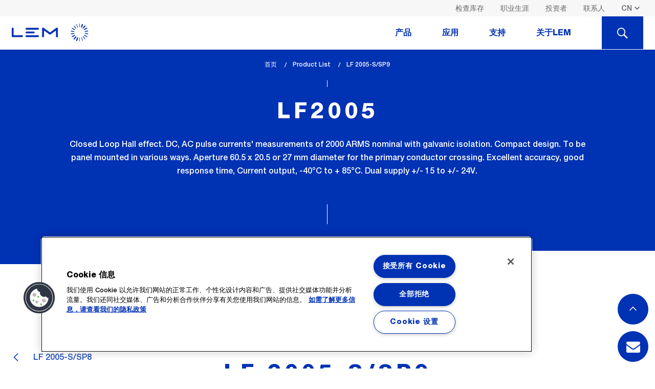

--- FILE ---
content_type: text/html; charset=UTF-8
request_url: https://www.lem.com/cn/product-list/lf-2005ssp9
body_size: 12732
content:
<!DOCTYPE html>
<html lang="zh" dir="ltr" prefix="content: http://purl.org/rss/1.0/modules/content/  dc: http://purl.org/dc/terms/  foaf: http://xmlns.com/foaf/0.1/  og: http://ogp.me/ns#  rdfs: http://www.w3.org/2000/01/rdf-schema#  schema: http://schema.org/  sioc: http://rdfs.org/sioc/ns#  sioct: http://rdfs.org/sioc/types#  skos: http://www.w3.org/2004/02/skos/core#  xsd: http://www.w3.org/2001/XMLSchema# ">
  <head>
    
	<!-- OneTrust Cookies Consent Notice start for www.lem.com -->

	<script src="https://cdn.cookielaw.org/scripttemplates/otSDKStub.js"  type="text/javascript" charset="UTF-8" data-domain-script="f9a65936-d6cc-46b4-9cf1-1ead3aee9007" ></script>
	<script type="text/javascript">
	function OptanonWrapper() { }
	</script>
	<!-- OneTrust Cookies Consent Notice end for www.lem.com -->


	<!-- Google Tag Manager -->
	<script>(function(w,d,s,l,i){w[l]=w[l]||[];w[l].push({'gtm.start':
	new Date().getTime(),event:'gtm.js'});var f=d.getElementsByTagName(s)[0],
	j=d.createElement(s),dl=l!='dataLayer'?'&l='+l:'';j.async=true;j.src=
	'https://www.googletagmanager.com/gtm.js?id='+i+dl;f.parentNode.insertBefore(j,f);
	})(window,document,'script','dataLayer','GTM-NM869JJ');</script>
	<!-- End Google Tag Manager -->

    <meta charset="utf-8" />
<meta name="description" content="了解LF2005系列中的LF 2005-S/SP9及其详细测量数据、主要技术特性与应用优势。下载数据表、认证证书、安装指南和其他对您的设计、选型和系统集成有用的技术文件。" />
<meta name="keywords" content="LEM, Transducer, Current Sensor, Current transducer, Voltage transducer, Current measurement, Voltage measurement, Danfysik, Hall effect, Measuring current, Measuring voltage, Energy meter" />
<meta name="MobileOptimized" content="width" />
<meta name="HandheldFriendly" content="true" />
<meta name="viewport" content="width=device-width, initial-scale=1.0" />
<link rel="alternate" hreflang="en" href="https://www.lem.com/en/product-list/lf-2005ssp9" />
<link rel="alternate" hreflang="ja" href="https://www.lem.com/jp/product-list/lf-2005ssp9" />
<link rel="alternate" hreflang="zh" href="https://www.lem.com/cn/product-list/lf-2005ssp9" />
<link rel="icon" href="/themes/custom/lem/favicon.ico" type="image/vnd.microsoft.icon" />
<link rel="canonical" href="https://www.lem.com/cn/product-list/lf-2005ssp9" />
<link rel="shortlink" href="https://www.lem.com/cn/node/5828" />

    <title>LF 2005-S/SP9 | LF2005 | 闭环霍尔效应 | LEM莱姆电子</title>
    <link rel="stylesheet" media="all" href="/themes/contrib/stable/css/core/components/progress.module.css?t8jszl" />
<link rel="stylesheet" media="all" href="/themes/contrib/stable/css/core/components/ajax-progress.module.css?t8jszl" />
<link rel="stylesheet" media="all" href="/themes/contrib/stable/css/system/components/align.module.css?t8jszl" />
<link rel="stylesheet" media="all" href="/themes/contrib/stable/css/system/components/fieldgroup.module.css?t8jszl" />
<link rel="stylesheet" media="all" href="/themes/contrib/stable/css/system/components/container-inline.module.css?t8jszl" />
<link rel="stylesheet" media="all" href="/themes/contrib/stable/css/system/components/clearfix.module.css?t8jszl" />
<link rel="stylesheet" media="all" href="/themes/contrib/stable/css/system/components/details.module.css?t8jszl" />
<link rel="stylesheet" media="all" href="/themes/contrib/stable/css/system/components/hidden.module.css?t8jszl" />
<link rel="stylesheet" media="all" href="/themes/contrib/stable/css/system/components/item-list.module.css?t8jszl" />
<link rel="stylesheet" media="all" href="/themes/contrib/stable/css/system/components/js.module.css?t8jszl" />
<link rel="stylesheet" media="all" href="/themes/contrib/stable/css/system/components/nowrap.module.css?t8jszl" />
<link rel="stylesheet" media="all" href="/themes/contrib/stable/css/system/components/position-container.module.css?t8jszl" />
<link rel="stylesheet" media="all" href="/themes/contrib/stable/css/system/components/reset-appearance.module.css?t8jszl" />
<link rel="stylesheet" media="all" href="/themes/contrib/stable/css/system/components/resize.module.css?t8jszl" />
<link rel="stylesheet" media="all" href="/themes/contrib/stable/css/system/components/system-status-counter.css?t8jszl" />
<link rel="stylesheet" media="all" href="/themes/contrib/stable/css/system/components/system-status-report-counters.css?t8jszl" />
<link rel="stylesheet" media="all" href="/themes/contrib/stable/css/system/components/system-status-report-general-info.css?t8jszl" />
<link rel="stylesheet" media="all" href="/themes/contrib/stable/css/system/components/tablesort.module.css?t8jszl" />
<link rel="stylesheet" media="all" href="/themes/contrib/stable/css/views/views.module.css?t8jszl" />
<link rel="stylesheet" media="all" href="/modules/contrib/webform/css/webform.element.details.toggle.css?t8jszl" />
<link rel="stylesheet" media="all" href="/modules/contrib/webform/css/webform.element.message.css?t8jszl" />
<link rel="stylesheet" media="all" href="/modules/contrib/webform/css/webform.form.css?t8jszl" />
<link rel="stylesheet" media="all" href="/modules/contrib/webform/css/webform.theme.classy.css?t8jszl" />
<link rel="stylesheet" media="all" href="/themes/contrib/stable/css/core/assets/vendor/normalize-css/normalize.css?t8jszl" />
<link rel="stylesheet" media="all" href="/themes/contrib/stable/css/core/normalize-fixes.css?t8jszl" />
<link rel="stylesheet" media="all" href="/themes/contrib/classy/css/components/action-links.css?t8jszl" />
<link rel="stylesheet" media="all" href="/themes/contrib/classy/css/components/breadcrumb.css?t8jszl" />
<link rel="stylesheet" media="all" href="/themes/contrib/classy/css/components/button.css?t8jszl" />
<link rel="stylesheet" media="all" href="/themes/contrib/classy/css/components/collapse-processed.css?t8jszl" />
<link rel="stylesheet" media="all" href="/themes/contrib/classy/css/components/container-inline.css?t8jszl" />
<link rel="stylesheet" media="all" href="/themes/contrib/classy/css/components/details.css?t8jszl" />
<link rel="stylesheet" media="all" href="/themes/contrib/classy/css/components/exposed-filters.css?t8jszl" />
<link rel="stylesheet" media="all" href="/themes/contrib/classy/css/components/field.css?t8jszl" />
<link rel="stylesheet" media="all" href="/themes/contrib/classy/css/components/form.css?t8jszl" />
<link rel="stylesheet" media="all" href="/themes/contrib/classy/css/components/icons.css?t8jszl" />
<link rel="stylesheet" media="all" href="/themes/contrib/classy/css/components/inline-form.css?t8jszl" />
<link rel="stylesheet" media="all" href="/themes/contrib/classy/css/components/item-list.css?t8jszl" />
<link rel="stylesheet" media="all" href="/themes/contrib/classy/css/components/link.css?t8jszl" />
<link rel="stylesheet" media="all" href="/themes/contrib/classy/css/components/links.css?t8jszl" />
<link rel="stylesheet" media="all" href="/themes/contrib/classy/css/components/menu.css?t8jszl" />
<link rel="stylesheet" media="all" href="/themes/contrib/classy/css/components/more-link.css?t8jszl" />
<link rel="stylesheet" media="all" href="/themes/contrib/classy/css/components/pager.css?t8jszl" />
<link rel="stylesheet" media="all" href="/themes/contrib/classy/css/components/tabledrag.css?t8jszl" />
<link rel="stylesheet" media="all" href="/themes/contrib/classy/css/components/tableselect.css?t8jszl" />
<link rel="stylesheet" media="all" href="/themes/contrib/classy/css/components/tablesort.css?t8jszl" />
<link rel="stylesheet" media="all" href="/themes/contrib/classy/css/components/tabs.css?t8jszl" />
<link rel="stylesheet" media="all" href="/themes/contrib/classy/css/components/textarea.css?t8jszl" />
<link rel="stylesheet" media="all" href="/themes/contrib/classy/css/components/ui-dialog.css?t8jszl" />
<link rel="stylesheet" media="all" href="/themes/contrib/classy/css/components/messages.css?t8jszl" />
<link rel="stylesheet" media="all" href="/themes/contrib/classy/css/components/progress.css?t8jszl" />
<link rel="stylesheet" media="all" href="/themes/custom/lem/dist/assets/css/timeline.css?t8jszl" />
<link rel="stylesheet" media="all" href="/themes/custom/lem/dist/assets/css/style.css?t8jszl" />
<link rel="stylesheet" media="all" href="/themes/custom/lem/dist/assets/css/extra.css?t8jszl" />
<link rel="stylesheet" media="all" href="/themes/custom/lem/dist/assets/fonts/font-awesome-4.7.0/css/font-awesome.min.css?t8jszl" />
<link rel="stylesheet" media="all" href="/themes/custom/lem/tmp/css/merge.css?t8jszl" />

    
      </head>
  <body class="path-node page-node-type-product">

<!-- Google Tag Manager (noscript) -->
<noscript><iframe src="https://www.googletagmanager.com/ns.html?id=GTM-K4FSLW4"
height="0" width="0" style="display:none;visibility:hidden"></iframe></noscript>
<!-- End Google Tag Manager (noscript) -->


	

        <a href="#main-content" class="visually-hidden focusable skip-link">
      Skip to main content
    </a>
    
      <div class="dialog-off-canvas-main-canvas" data-off-canvas-main-canvas>
    
<header class="js-header">
    <div class="header-desktop show-for-large">
                        <div class="bg--light-gray header-desktop__secondary">
        <div class="row column">
            <div class="top-bar top-bar--secondary clearfix float">
                


<nav class="float-right">

    <ul class="menu">
        <li class="top-bar__lang">
                                    <select class="transparent small language-switcher show-for-large" data-select-location="href">
                                                    <option
                                
                
                value="/en/product-list/lf-2005ssp9">EN</option>
                                                                <option
                                
                
                value="/jp/product-list/lf-2005ssp9">JP</option>
                                                                <option
                                    selected="selected"
                                
                
                value="/cn/product-list/lf-2005ssp9">CN</option>
                        </select>

    <ul class="header-mobile-nav__top-menu menu hide-for-large">
                                    
                                
                                                <li><a href="/en/product-list/lf-2005ssp9" class="rounded-bt">EN</a></li>
                                                
                                
                                                <li><a href="/jp/product-list/lf-2005ssp9" class="rounded-bt">JP</a></li>
                                                
                                
                                                <li><a href="/cn/product-list/lf-2005ssp9" class="rounded-bt active">CN</a></li>
                    
				
		
                <li id="search-btn"><a href="javascript:void(0)" class="rounded-bt"><span class="icon icon icon-LEM_icons_set_loupe"></span></a></li>
    </ul>


                    </li>
    </ul>
</nav>
<nav role="navigation" aria-labelledby="block-lem-account-menu-menu" id="block-lem-account-menu" class="block block-menu navigation menu--account">
    
        



  </nav>
<nav role="navigation" aria-labelledby="block-headerright-menu" id="block-headerright" class="block block-menu navigation menu--header-right">
    
        
      <nav class="float-right">
        <ul class="menu">
                            <li><a class="color--dark-gray" href="/cn/check-stock">检查库存</a></li>
                            <li><a class="color--dark-gray" href="/cn/candidates">职业生涯</a></li>
                            <li><a class="color--dark-gray" href="/cn/investors">投资者</a></li>
                            <li><a class="color--dark-gray" href="/cn/form/contact-us">联系人</a></li>
                    </ul>
    </nav>



  </nav>

            </div>
        </div>
    </div>

                                <div class="header-desktop__main js-scroll-leave js-scroll-reverse" data-scrollanimation="pin|toggle-class">
        <div class="row column">

            <!-- .top-bar.top-bar--primary -->
            <div class="top-bar top-bar--primary">
                <div class="top-bar-left">
                    <!-- <h1 class="show-for-sr">LEM</h1> -->
                    <a href="/cn" class="header-desktop__logo icon icon-LEM_icons_set_logo color--secondary"></a>
                </div>

                    
                        
                        
                                    <nav class="top-bar-right header-desktop-nav">
                        <ul class="main-navigation menu js-nav-tabs" data-tabs="jjec3l-tabs" data-link-class="js-nav-tabs-item"
                        data-panel-class="js-nav-panes" id="nav-tabs">
                
                
                                <li class="link-3 main-navigation__item js-nav-tabs-item" role="presentation">
                                            <a href="#panel-3" role="tab" aria-controls="panel-3" id="panel-3-label">产品</a>
                                    </li>
                
                            
                
                
                                <li class="link-1 main-navigation__item js-nav-tabs-item" role="presentation">
                                            <a href="#panel-1" role="tab" aria-controls="panel-1" id="panel-1-label">应用</a>
                                    </li>
                
                            
                
                
                                <li class="link-5 main-navigation__item js-nav-tabs-item" role="presentation">
                                            <a href="#panel-5" role="tab" aria-controls="panel-5" id="panel-5-label">支持</a>
                                    </li>
                
                            
                
                
                                <li class="link-4 main-navigation__item js-nav-tabs-item" role="presentation">
                                            <a href="#panel-4" role="tab" aria-controls="panel-4" id="panel-4-label">关于LEM</a>
                                    </li>
                
                                <li class="main-navigation__item--search js-nav-tabs-item"><a href="#panel-search"><span class="show-for-sr">Search</span><span class="icon icon icon-LEM_icons_set_loupe"></span></a></li>
                        </ul>
                    </nav>
                    </div>
                    </div>
                                        
                        <div class="header-nav-panes js-nav-panes" data-tabs-content="nav-tabs">
                
                    <div class="header-nav-pane js-nav-panes-item" id="panel-3" role="tabpanel" aria-hidden="false" aria-labelledby="panel-3-label">
    <div class="row">
                    <div class="columns header-nav-pane__column-wrapper">
                <div class="header-nav-pane__column header-nav-products">
                    <article>

                        						                        <div class="h4 menu-title"><a href="/cn/current-sensors">电流传感器</a></div>
                        <div class="header-nav-products__labels">
                                                                                                                                                            <a href="/cn/product-list?measurement=52&amp;nominal_val=45-90" class="label secondary-alt">45-90 A</a>
                                                                                                                                                            <a href="/cn/product-list?measurement=52&amp;nominal_val=90-180" class="label secondary-alt">90-180 A</a>
                                                                                                                                                            <a href="/cn/product-list?measurement=52&amp;nominal_val=187.5-375" class="label secondary-alt">187.5-375 A</a>
                                                                                                                                                            <a href="/cn/product-list?measurement=52&amp;nominal_val=375-750" class="label secondary-alt">375-750 A</a>
                                                                                                                                                            <a href="/cn/product-list?measurement=52&amp;nominal_val=750-1500" class="label secondary-alt">750-1500 A</a>
                                                                                                                                                            <a href="/cn/product-list?measurement=52&amp;nominal_val=1500-3000" class="label secondary-alt">1500-3000 A</a>
                                                                                                                                                            <a href="/cn/product-list?measurement=52&amp;nominal_val=3000-6000" class="label secondary-alt">3000-6000 A</a>
                                                                                                                                                            <a href="/cn/product-list?measurement=52&amp;nominal_val=6000-12000" class="label secondary-alt">6000-12000 A</a>
                                                                                                                                                            <a href="/cn/product-list?measurement=52&amp;nominal_val=12000-24000" class="label secondary-alt">12000-24000 A</a>
                                                        <a href="/cn/product-list?measurement=52&amp;accordion=nominal_val" class="label secondary-alt">Other value</a>
                        </div>

                        <ul class="menu--nav">
                        </ul>
                    </article>

                    <a href="/cn/product-list?measurement=52" class="tiny-cta header-nav-pane__bottom-link">所有的电流传感器</a>
                </div>
            </div>
                                    <div class="columns header-nav-pane__column-wrapper">
                <div class="header-nav-pane__column header-nav-products">
                    <article>

                        						                        <div class="h4 menu-title"><a href="/cn/voltage-sensors">电压传感器</a></div>
                        <div class="header-nav-products__labels">
                                                                                                                                                            <a href="/cn/product-list?measurement=82&amp;nominal_val=25-50" class="label secondary-alt">25-50 V</a>
                                                                                                                                                            <a href="/cn/product-list?measurement=82&amp;nominal_val=50-100" class="label secondary-alt">50-100 V</a>
                                                                                                                                                            <a href="/cn/product-list?measurement=82&amp;nominal_val=100-200" class="label secondary-alt">100-200 V</a>
                                                                                                                                                            <a href="/cn/product-list?measurement=82&amp;nominal_val=200-400" class="label secondary-alt">200-400 V</a>
                                                                                                                                                            <a href="/cn/product-list?measurement=82&amp;nominal_val=400-800" class="label secondary-alt">400-800 V</a>
                                                                                                                                                            <a href="/cn/product-list?measurement=82&amp;nominal_val=800-1600" class="label secondary-alt">800-1600 V</a>
                                                                                                                                                            <a href="/cn/product-list?measurement=82&amp;nominal_val=1600-3200" class="label secondary-alt">1600-3200 V</a>
                                                                                                                                                            <a href="/cn/product-list?measurement=82&amp;nominal_val=3200-6400" class="label secondary-alt">3200-6400 V</a>
                                                    </div>

                        <ul class="menu--nav">
                        </ul>
                    </article>

                    <a href="/cn/product-list?measurement=82" class="tiny-cta header-nav-pane__bottom-link">所有的电压传感器</a>
                </div>
            </div>
                                    <div class="columns header-nav-pane__column-wrapper">
                <ul class="header-nav-pane__column header-nav-products">
                    <article>             
                        <ul class="menu--nav">
                            																	 <div class="h4 menu-title"><a href="/cn/integrated-current-sensors">集成式电流传感器</a></div>
								                            																	<li><a href="/cn/go">GO系列</a></li>
								                            																	<li><a href="/cn/hmsr">HMSR系列</a></li>
								                            																	<li><a href="/cn/gxs">GXR系列</a></li>
								                            																	<li><a href="/cn/gxn">GXN系列</a></li>
								                            																	<li><a href="/cn/gxm">GXM系列</a></li>
								                                                    </ul>
                    </article>
																		<a href="/cn/integrated-current-sensors" class="tiny-cta header-nav-pane__bottom-link">所有的集成式电流传感器</a>
						                    						                    						                    						                    						                    						                                    </ul>
            </div>
                            <div class="columns header-nav-pane__column-wrapper">
                <ul class="header-nav-pane__column header-nav-products">
                    <article>
						                        <div class="h4 menu-title"><a href="/cn/rogowski-coil ">罗氏线圈</a></div>
                        <ul class="menu--nav">
                                                            <li><a href="/cn/art">ART系列</a></li>
                                                            <li><a href="/cn/aru">ARU系列</a></li>
                                                            <li><a href="/cn/arh">ARH系列</a></li>
                                                            <li><a href="/cn/integrator-rogowski-coils">罗氏线圈积分器</a></li>
                                                    </ul>
                    </article>
                </ul>
            </div>
                            <div class="columns header-nav-pane__column-wrapper">
                <ul class="header-nav-pane__column header-nav-products">
                    <article>
						                        <div class="h4 menu-title"><a href="/cn/energy-meters ">能量计</a></div>
                        <ul class="menu--nav">
                                                            <li><a href="/cn/dces">DCES</a></li>
                                                            <li><a href="/cn/dcbm-400-600">DCBM 400 &amp; 600</a></li>
                                                            <li><a href="/cn/dcbm-100">DCBM 100</a></li>
                                                            <li><a href="/cn/tema4g">TEMA4G</a></li>
                                                            <li><a href="/cn/em4tii">EM4T II</a></li>
                                                    </ul>
                    </article>
                                        <a href="/cn/product-list?measurement=88" class="tiny-cta header-nav-pane__bottom-link">所有的能量计</a>
                </ul>
            </div>
            </div>
</div>
                    

                
                    
<div class="header-nav-pane header-nav-pane--pad3 js-nav-panes-item" id="panel-1" role="tabpanel" aria-hidden="false" aria-labelledby="panel-1-label">
    <div class="row">
                            <div class="columns">
                <ul class="menu--nav menu--autocolumn menu--autocolumn-4">
                                                                    
                                                    
                                                                                                                    <li>
                                <a href="/cn/battery-management-system">汽车电池管理</a>
                                                                                            </li>
                                                                                            
                                                    
                                                                                                                    <li>
                                <a href="/cn/electric-vehicle-supply-equipment">电动汽车充电器</a>
                                                                                            </li>
                                                                                            
                                                    
                                                                                                                    <li>
                                <a href="/cn/automotive-motor-control">汽车电机控制</a>
                                                                                            </li>
                                                                                            
                                                    
                                                                                                                    <li>
                                <a href="/cn/smart-grid">智能电网</a>
                                                                                            </li>
                                                                                            
                                                    
                                                                                                                    <li>
                                <a href="/cn/welding">焊接</a>
                                                                                            </li>
                                                                                            
                                                    
                                                                                                                    <li>
                                <a href="/cn/automation">自动化</a>
                                                                                            </li>
                                                                                            
                                                    
                                                                                                                    <li>
                                <a href="/cn/drives">驱动</a>
                                                                                            </li>
                                                                                            
                                                    
                                                                                                                    <li>
                                <a href="/cn/high-precision">高精度</a>
                                                                                            </li>
                                                                                            
                                                    
                                                                                                                    <li>
                                <a href="/cn/power-supplies">电源</a>
                                                                                            </li>
                                                                                            
                                                    
                                                                                                                    <li>
                                <a href="/cn/renewable-energies">可再生能源</a>
                                                                                            </li>
                                                                                            
                                                    
                                                                                                                    <li>
                                <a href="/cn/trackside">轨旁</a>
                                                                                            </li>
                                                                                            
                                                    
                                                                                                                    <li>
                                <a href="/cn/traction">牵引</a>
                                                                                            </li>
                                                            </ul>
            </div>
            </div>
</div>
                    

                
                    <div class="header-nav-pane js-nav-panes-item" id="panel-5" role="tabpanel" aria-hidden="false" aria-labelledby="panel-5-label">

    <div class="row">

                    <div class="columns header-nav-pane__column-wrapper">
                <div class="header-nav-pane__column">
                    <article>
                        <div class="h4 menu-title">售后 & RMA</div>
                        <ul class="menu--nav">
                                                            <li><a href="/cn/after-sales-rma#authorization">商品授权</a></li>
                                                            <li><a href="/cn/after-sales-rma#rma-category">RMA 种类</a></li>
                            
                                                                                                                </ul>
                    </article>
                                            <a href="/cn/after-sales-rma" class="tiny-cta header-nav-pane__bottom-link">所有售后 and RMA</a>
                                    </div>
            </div>
        
                    <div class="columns header-nav-pane__column-wrapper">
                <div class="header-nav-pane__column">
                    <article>
                        <div class="h4 menu-title">下载</div>
                        <ul class="menu--nav">
                                                            <li><a href="/cn/downloads#applicationnotes">应用说明</a></li>
                                                            <li><a href="/cn/downloads#brochures">手册</a></li>
                                                            <li><a href="/cn/downloads#certifications">证书</a></li>
                                                    </ul>
                    </article>
                                            <a href="/cn/downloads" class="tiny-cta header-nav-pane__bottom-link">所有下载</a>
                                    </div>
            </div>
        
                    <div class="columns header-nav-pane__column-wrapper">
                <div class="header-nav-pane__column">
                    <article>
                        <div class="h4 menu-title">技术问题解答</div>
                        <ul class="menu--nav">
                                                            <li><a href="/cn/faqs#general">通用</a></li>
                                                    </ul>
                    </article>
                                            <a href="/cn/faqs" class="tiny-cta header-nav-pane__bottom-link">所有技术问题解答</a>
                                    </div>
            </div>
            </div>
</div>

                    

                
                    <div class="header-nav-pane js-nav-panes-item" id="panel-4" role="tabpanel" aria-hidden="false" aria-labelledby="panel-4-label">
    <div class="row">
                    <div class="columns header-nav-pane__column-wrapper">
                <div class="header-nav-pane__column">
                    <article>
                        <div class="h4 menu-title">公司信息</div>
                        <ul class="menu--nav">
                                                            <li><a href="/cn/company-information#company-history">历史</a></li>
                                                            <li><a href="/cn/company-information#board-of-directors">董事会及委员会</a></li>
                                                            <li><a href="/cn/company-information#strategy-committee">组织架构</a></li>
                                                            <li><a href="/cn/company-information#values">价值观</a></li>
                                                            <li><a href="/cn/company-information#sustainability">可持续发展</a></li>
                                                            <li><a href="/cn/company-information#compliance">合规</a></li>
                            														<li><a href="/cn/our-locations">我们的地点</a></li>
                        </ul>
                    </article>
                                            <a href="/cn/company-information" class="tiny-cta header-nav-pane__bottom-link">所有的公司信息</a>
                                    </div>
            </div>
        

        <div class="columns header-nav-pane__column-wrapper">

            <div class="header-nav-pane__column">
                                    <article>

                        <div class="h4 menu-title">质量 & 环境</div>
                        <ul class="menu--nav">
                                                            <li><a href="/cn/quality-environment#certificates">质量</a></li>
                                                            <li><a href="/cn/quality-environment#environment">环境</a></li>
                                                    </ul>
                    </article>
                                            <a href="/cn/quality-environment" class="tiny-cta header-nav-pane__bottom-link">所有质量 & 环境</a>
                                    				                    <article>
                        <div class="h4 menu-title">我们的合作伙伴</div>
                        <ul class="menu--nav">
                                                            <li><a href="/cn/suppliers">成为LEM供应商</a></li>
                                                            <li><a href="/cn/suppliers#terms-conditions">我们的通用条款与条件</a></li>
                            																								<li><a href="/cn/distributors">我们的分销商</a></li>
															                        </ul>
                    </article> 
                                                    <article>
                        <div class="h4 menu-title">新闻 & 活动</div>
                    </article>
                                            <a href="/cn/news" class="tiny-cta header-nav-pane__bottom-link">所有新闻 & 活动</a>
                                                </div>
        </div>
    </div>
</div>

                    

                
                <div class="header-nav-pane header-nav-pane--pad js-nav-panes-item bg--primary-alt" id="panel-search">
                    <form  id="desktop-search-form" class="search-nav-block search-nav-block--smaller search-nav-block--nomargin js-autocomplete row">
                      <div class="row">
                        <div class="columns shrink">
                          <label for="search-label" class="text-right middle search-nav-block__label color--white">您需要了解什么 ?</label>
                        </div>
                        <div class="columns shrink nopad--right">
                          <select class="search-nav-block__select js-select"id="desktop-search-type" >
                              <option value="product">产品信息</option>
                              <!-- <option value="applications">应用细节</option> -->
                              <option value="support">检查库存</option>
                              <option value="node">全球信息</option>
                          </select>
                        </div>
                        <div class="columns nopad">
                          <input type="text" name="q" class="search-nav-block__input light" id="search-label" placeholder="查找规格书，3D 图纸，产品系列" data-source="product">
                        </div>
                        <div class="columns shrink">
                          <button type="submit" class="button primary-alt search-nav-block__button">搜索</button>
                        </div>
                      </div>
                    </form>
                </div>
            </div>

                    
    





    </div>

            </div>

            <!-- .header-mobile -->



<div class="header-mobile js-mobile-header hide-for-large">
    <div class="top-bar">
        <button class="icon icon-LEM_icons_set_burger color--primary js-mobile-menu"></button>
        <a href="/cn" class="header-mobile__logo icon icon-LEM_icons_set_logo color--secondary"></a>
    </div>
    <nav class="header-mobile__nav header-mobile-nav js-mobile-nav">
                <select class="transparent small language-switcher show-for-large" data-select-location="href">
                                                    <option
                                
                
                value="/en/product-list/lf-2005ssp9">EN</option>
                                                                <option
                                
                
                value="/jp/product-list/lf-2005ssp9">JP</option>
                                                                <option
                                    selected="selected"
                                
                
                value="/cn/product-list/lf-2005ssp9">CN</option>
                        </select>

    <ul class="header-mobile-nav__top-menu menu hide-for-large">
                                    
                                
                                                <li><a href="/en/product-list/lf-2005ssp9" class="rounded-bt">EN</a></li>
                                                
                                
                                                <li><a href="/jp/product-list/lf-2005ssp9" class="rounded-bt">JP</a></li>
                                                
                                
                                                <li><a href="/cn/product-list/lf-2005ssp9" class="rounded-bt active">CN</a></li>
                    
				
		
                <li id="search-btn"><a href="javascript:void(0)" class="rounded-bt"><span class="icon icon icon-LEM_icons_set_loupe"></span></a></li>
    </ul>

<div id="block-lemnavigationmobile" class="block block-colossal-menu block-colossal-menu-blocklem-navigation-mobile">
  
    
      
        <ul class="main-navigation js-drilldown" data-drilldown data-auto-height="true" data-animate-height="true">
    
                                    <li class="main-navigation__item">
                <a href="javascript:void(0)">产品</a>
                <!-- Sub menu -->
<ul class="main-navigation">
        <li class="main-navigation__item"><a href="/cn/product-list?measurement=52">电流传感器</a></li>

        <li class="main-navigation__item"><a href="/cn/product-list?measurement=82">电压传感器</a></li>

    		<li class="main-navigation__item"><a href="/cn/integrated-current-sensors">集成式电流传感器</a></li>
			
		
	    <li class="main-navigation__item"><a href="/cn/rogowski-coil">罗氏线圈</a></li>
	
	    <li class="main-navigation__item"><a href="/cn/energy-meters">能量计</a></li>

	</ul>
                
            </li>
                                                        <li class="main-navigation__item">
                <a href="javascript:void(0)">应用</a>
                <ul class="main-navigation">
                            
                    
                                                    <li class="main-navigation__item">
                <a href="/cn/battery-management-system">汽车电池管理</a>
                                            </li>
                                    
                    
                                                    <li class="main-navigation__item">
                <a href="/cn/electric-vehicle-supply-equipment">电动汽车充电器</a>
                                            </li>
                                    
                    
                                                    <li class="main-navigation__item">
                <a href="/cn/automotive-motor-control">汽车电机控制</a>
                                            </li>
                                    
                    
                                                    <li class="main-navigation__item">
                <a href="/cn/smart-grid">智能电网</a>
                                            </li>
                                    
                    
                                                    <li class="main-navigation__item">
                <a href="/cn/welding">焊接</a>
                                            </li>
                                    
                    
                                                    <li class="main-navigation__item">
                <a href="/cn/automation">自动化</a>
                                            </li>
                                    
                    
                                                    <li class="main-navigation__item">
                <a href="/cn/drives">驱动</a>
                                            </li>
                                    
                    
                                                    <li class="main-navigation__item">
                <a href="/cn/high-precision">高精度</a>
                                            </li>
                                    
                    
                                                    <li class="main-navigation__item">
                <a href="/cn/power-supplies">电源</a>
                                            </li>
                                    
                    
                                                    <li class="main-navigation__item">
                <a href="/cn/renewable-energies">可再生能源</a>
                                            </li>
                                    
                    
                                                    <li class="main-navigation__item">
                <a href="/cn/trackside">轨旁</a>
                                            </li>
                                    
                    
                                                    <li class="main-navigation__item">
                <a href="/cn/traction">牵引</a>
                                            </li>
            </ul>
                
            </li>
                                                        <li class="main-navigation__item">
                <a href="javascript:void(0)">支持</a>
                <ul class="main-navigation">
            <li class="main-navigation__item"><a href="/cn/after-sales-rma">售后服务与退货授权</a></li>
    
            <li class="main-navigation__item"><a href="/cn/downloads">下载</a></li>
    
            <li class="main-navigation__item"><a href="/cn/faqs">技术问题解答</a></li>
    
                
</ul>
                
            </li>
                                                        <li class="main-navigation__item">
                <a href="javascript:void(0)">关于LEM</a>
                <ul class="main-navigation">
            <li class="main-navigation__item"><a href="/cn/company-information">公司信息</a></li>
    
            <li class="main-navigation__item"><a href="/cn/quality-environment">质量 & 环境</a></li>
    	
            <li class="main-navigation__item"><a href="">供应商</a></li>
    	
            <li class="main-navigation__item"><a href="/cn/news">新闻 & 活动</a></li>
    
            <li class="main-navigation__item--secondary"></li>
    
</ul>
                
            </li>
                                                        <li class="link-18 main-navigation__item--secondary">
                <a href="/cn/check-stock" data-drupal-link-system-path="node/10075">检查库存</a>
            </li>
                                                        <li class="link-11 main-navigation__item--secondary">
                <a href="/cn/candidates" data-drupal-link-system-path="node/9932">职业生涯</a>
            </li>
                                                        <li class="link-10 main-navigation__item--secondary">
                <a href="/cn/investors" data-drupal-link-system-path="node/6239">投资者</a>
            </li>
                                                        <li class="link-17 main-navigation__item--secondary">
                <a href="/cn/form/contact-us" data-drupal-link-system-path="webform/contact_dynamics365">联系人</a>
            </li>
                            </ul>
        


  </div>

    </nav>

<div class="header-nav-pane-mobile header-nav-pane--pad js-nav-panes-item bg--primary-alt" id="panel-search" role="tabpanel" aria-hidden="false" aria-labelledby="panel-search-label">
  <form class="search-nav-block search-nav-block--smaller search-nav-block--nomargin
   js-autocomplete"  id="search-form" action="/en/product-list" data-once="form-updated" data-drupal-form-fields="search-label">
    <div class="row">
      <div class="columns shrink" >
        <label for="search-label" class="text-right middle search-nav-block__label color--white">您需要了解什么 ?</label>
      </div>
      <div class="columns shrink nopad--right  mobile-select">
     <select class="search-nav-block__select js-select"  id="search-type">
            <option value="product">产品信息</option>
            <!-- <option value="applications">应用细节</option> -->
            <option value="order_online">检查库存</option>
            <option value="node">全球信息</option>
        </select>
      </div>
      <div class="columns nopad">
        <input type="text" name="keys" class="search-nav-block__input light" id="search-label-mobile" placeholder="Find datasheets, 3D design, series..." data-source="product" autocomplete="off">
      </div>
      <div class="columns shrink">
        <button type="submit" class="button primary-alt search-nav-block__button">搜索</button>
      </div>
    </div>
  </form>
  </div>
</div>
<!-- /.header-mobile -->

    </header>

<div class="page">
      <div class="region region-content">
    <div data-drupal-messages-fallback class="hidden"></div><div id="block-lem-content" class="block block-system block-system-main-block">
  
    
      <div data-history-node-id="5828" about="/cn/product-list/lf-2005ssp9">

  <!-- .section-header -->
  <section class="section-header">
    <div class="row align-center text-center">
      <div class="column small-12 medium-10">

        <!-- .section-header__breadcrumb -->
            <nav class="section-header__breadcrumb" aria-label="You are here:" role="navigation">
        <ul class="breadcrumbs">
                            <li class="breadcrumb__item">
                                            <a href="/cn" itemprop="url"><span >首页</span></a>
                                    </li>
                            <li class="breadcrumb__item">
                                            <a href="/cn/product-list" itemprop="url"><span >Product List</span></a>
                                    </li>
            
                            <li class="breadcrumb__item">
                    <span class="show-for-sr">lem_current_page : </span> <span>LF 2005-S/SP9</span>
                </li>
                    </ul>
    </nav>
	
<script type="application/ld+json">
	{
		"@context": "https://schema.org",
		"@type": "BreadcrumbList",
		"itemListElement": [
					{
			  "@type": "ListItem",
			  "position": 1,
			  "name": "首页",
			  "item": "https://www.lem.com/cn"
			},
							{
			  "@type": "ListItem",
			  "position": 2,
			  "name": "Product List",
			  "item": "https://www.lem.com/cn/product-list"
			},
									{
			  "@type": "ListItem",
			  "position": 3,
			  "name": "LF 2005-S/SP9"
			}
				]
	}
</script>
        <!-- /.section-header__breadcrumb -->

        <header>
          
          <p>
            <div class="field field--name-field-product-series field--type-string field--label-hidden field__item">LF2005</div>
       </p>
          
          <div class="section-header__description">
            
            <div class="clearfix text-formatted field field--name-body field--type-text-with-summary field--label-hidden field__item"><p>Closed Loop Hall effect. DC, AC pulse currents&#039; measurements of 2000 ARMS nominal with galvanic isolation. Compact design. To be panel mounted in various ways. Aperture 60.5 x 20.5 or 27 mm diameter for the primary conductor crossing. Excellent accuracy, good response time, Current output, -40°C to + 85°C. Dual supply +/- 15 to +/- 24V.</p>
</div>
      
          </div>
        </header>

                <div class="row marged-top--2">
                                      </div>
        
        <!-- <div>
    <ul class="section-header__socials menu addthis_toolbox" itemscope="itemscope" itemtype="http://schema.org/Organization">
        <li><a href="#" class="rounded-bt rounded-bt--light addthis_button_email" itemprop="sameAs"><span class="icon icon icon-LEM_icons_set_mail"></span></a></li>
        <li><a href="#" class="rounded-bt rounded-bt--light addthis_button_facebook" itemprop="sameAs"><span class="icon icon icon-LEM_icons_set_facebook"></span></a></li>
        <li><a href="#" class="rounded-bt rounded-bt--light addthis_button_twitter" itemprop="sameAs"><span class="icon icon icon-LEM_icons_set_twitter"></span></a></li>
        <li><a href="#" class="rounded-bt rounded-bt--light addthis_button_linkedin" itemprop="sameAs"><span class="icon icon icon-LEM_icons_set_linkedin"></span></a></li>
        <li class="social-print"><a href="javascript:window.print();" class="rounded-bt rounded-bt--light"><span class="icon icon-printer"></span></a></li>
    </ul>
</div> -->
      </div>
    </div>
  </section>
  <!-- /.section-header -->

  <!-- .section-product -->
  <section class="section section--more-margin section-product">
    <div class="row">
      <div class="column small-12">
                  <div class="section-product__next-prev section-product__next-prev--prev"><a href="/cn/product-list/lf-2005ssp8"><span class="icon icon-LEM_icons_set_arrow-prev"></span><span class="txt">LF 2005-S/SP8</span></a></div>
        
        
      </div>
      <div class="column small-12 large-8 large-offset-2">
        <header class="section__common-title section-common-title section-common-title--secondary">
          <div class="section-common-title__suptitle">型号细节</div>
          <h1 class="section-common-title__title"><span class="field field--name-title field--type-string field--label-hidden">LF 2005-S/SP9</span>
</h1>
        </header>
                <div class="section__content">

          <div class="row align-center">

            <div class="columns small-12 large-8 section-text__content">
              <div class="section-text__content-description color--dark-gray text-center">
                <p class="lead strong">High mounting versatility, 1000 ARMS nominal, +/- 15 to +/- 24 V power supply, Test winding, Output on cable, For traction.</p>
              </div>
            </div>

          </div>

        </div>
              </div>
    </div>

    <!-- .section-twocols -->
    <section class="section section-twocols section-twocols--small" data-scrollAnimation="stagger">
      <div class="row">
        <div class="js-scroll-stagger column small-12 large-4 section-twocols__left">

          <div class="row">
            <div class="column small-12 xlarge-9">

              <dl class="section-product__dl">
                                  <dt class="section-product__dt">系列</dt>
                  <dd class="section-product__dd">
            <div class="field field--name-field-product-series field--type-string field--label-hidden field__item">LF2005</div>
      </dd>
                                                <dt class="section-product__dt">测量类型</dt>
                <dd class="section-product__dd">
            <div class="field field--name-field-product-measurement field--type-entity-reference field--label-hidden field__item">电流</div>
      </dd>
                                                  <dt class="section-product__dt">额定值</dt>
                  <dd class="section-product__dd">
            <div class="field field--name-field-product-nominal-value field--type-string field--label-hidden field__item">1000 A</div>
      </dd>
                                                  <dt class="section-product__dt">测量范围</dt>
                  <dd class="section-product__dd">
            <div class="field field--name-field-product-measuring-range field--type-string field--label-hidden field__item">2000 A</div>
      </dd>
                                                <dt class="section-product__dt">副边输出信号</dt>
                <dd class="section-product__dd">
            <div class="field field--name-field-product-secondary-nominal field--type-entity-reference field--label-hidden field__item">电流</div>
      </dd>
                                                <dt class="section-product__dt">副边输出信号值</dt>
                <dd class="section-product__dd">瞬时 200 mA</dd>
                                                  <dt class="section-product__dt">原边信号</dt>
                  <dd class="section-product__dd">
            <div class="field field--name-field-product-primary-signal-typ field--type-entity-reference field--label-hidden field__item">AC + DC</div>
      </dd>
                                                  <dt class="section-product__dt">工作电压</dt>
                  <dd class="section-product__dd">
            <div class="field field--name-field-supply-voltage field--type-entity-reference field--label-hidden field__item">外部供电 DC 双向</div>
      </dd>
                                                  <dt class="section-product__dt">工作电压范围</dt>
                  <dd class="section-product__dd">15 - 24 V</dd>
                                                  <dt class="section-product__dt">精度</dt>
                  <dd class="section-product__dd">0.3 %</dd>
                                                  <dt class="section-product__dt">工作温度</dt>
                  <dd class="section-product__dd">
                                      -40 °C /
                                    85 °C
                  </dd>
                                                  <dt class="section-product__dt">技术</dt>
                  <dd class="section-product__dd">
            <div class="field field--name-field-product-technology field--type-entity-reference field--label-hidden field__item">闭环霍尔效应</div>
      </dd>
                                                  <dt class="section-product__dt">安装</dt>
                  <dd class="section-product__dd">
      <div class="field field--name-field-product-mounting field--type-entity-reference field--label-hidden field__items">
              <div class="field__item">盘式</div>
          </div>
  </dd>
                                                  <dt class="section-product__dt">应用</dt>
                  <dd class="section-product__dd">
      <div class="field field--name-field-product-application field--type-entity-reference field--label-hidden field__items">
              <div class="field__item">牵引</div>
          </div>
  </dd>
                              </dl>

            </div>
          </div>

        </div>
		<div class="js-scroll-stagger column small-12 large-8 section-twocols__right section-twocols__right--white nopad section-product__3d js-product3d vision3D" 
    id="container3d"
        data-skybox="/themes/custom/lem/dist/assets/img/3d/skybox/" 
    data-img="/sites/default/files/products/lf_2005.jpg">
							<img class="vision3D-static" src="/sites/default/files/products/lf_2005.jpg" alt="LF 2005-S/SP9">
						<div class="vision3D_container-btn" >
              <div class="vision3D_btn vision3D_btn-active">
                  <span class="vision3D_btn_icon"></span>
              </div>
              <div class="vision3D_btn vision3D_btn-3D vision3D_btn-close">
                  <span class="vision3D_btn_icon"></span>PICTURE
              </div>
              <div class="vision3D_btn vision3D_btn-3D vision3D_btn-front">
                  <span class="vision3D_btn_icon"></span>FRONT
              </div>
              <div class="vision3D_btn vision3D_btn-3D vision3D_btn-back">
                  <span class="vision3D_btn_icon"></span>BACK
              </div>
              <!-- <div class="vision3D_btn vision3D_btn-3D vision3D_btn-top">
                  <span class="vision3D_btn_icon"></span>TOP
              </div>
              <div class="vision3D_btn vision3D_btn-3D vision3D_btn-bottom">
                  <span class="vision3D_btn_icon"></span>BOTTOM
              </div> -->
              <div class="vision3D_btn vision3D_btn-3D vision3D_btn-left">
                  <span class="vision3D_btn_icon"></span>LEFT
              </div>
              <div class="vision3D_btn vision3D_btn-3D vision3D_btn-right">
                  <span class="vision3D_btn_icon"></span>RIGHT
              </div>
          </div>
          <div class="vision3D_loader">
              <div class="vision3D_loader_progress global-loader__content">
                  <span class="progress"></span>
                  <div class="loader">
                  <div class="line-spin-fade-loader">
                      <div></div><div></div><div></div><div></div><div></div><div></div><div></div><div></div>
                  </div>
              </div>
          </div>
        </div>
      </div>

    </section>
    <!-- /.section-twocols -->

  </section>
  <!-- /.section-product -->

  <!-- .section-twocols -->
  <section class="section section-twocols section-twocols--gray section-product-download">
    <div class="row align-middle" data-scrollAnimation="stagger">
      <div class="column small-12 large-4 section-twocols__left">

        <div class="row">
          <div class="js-scroll-stagger column small-12 xlarge-9">
            <header class="section-twocols__title section-alt-title">
              <div class="section-alt-title__suptitle color--secondary-alt">下载</div>
              <h3 class="section-alt-title__title marged-top--2 color--secondary">相关信息</h3>
            </header>
          </div>
        </div>

      </div>
      <div class="column small-12 large-8 section-twocols__right">

        <div class="row">
          <div class="js-scroll-stagger column small-12 xlarge-11 xlarge-offset-1">

            <table class="stack transparent">
                            <tr>
                <td><a href="https://www.lem.com/sites/default/files/3d_drawing/90.14.69.009.0_20090313.zip"><span class="table-file icon icon-LEM_icons_set_3d"></span> 下载3D</a></td>
              </tr>
                                          <tr>
                <td><a target="_blank" class="file-icon-link" href="/sites/default/files/products_datasheets/lf_2005-s_sp9.pdf"><span class="table-file icon icon-LEM_icons_set_pdf"></span> 下载规格书</a></td>
              </tr>
                                                                                                </table>

          </div>
        </div>

      </div>
    </div>

  </section>
  <!-- /.section-twocols -->








  <div class="row column hide">
          <!-- .section-stock -->
          <section class="section section--more-margin section-list-slider">
            <div class="row">
              <div class="column small-12 large-8 large-offset-2">
                <header class="section__common-title section-common-title" data-scrollAnimation="fade">
                  <div class="section-common-title__suptitle">向我们的经销商订购</div>
                  <h3 class="section-common-title__title">检查库存</h3>
                </header>
              </div>
            </div>

            <div class="section__content text-center" data-scrollAnimation="fade">
              <lem-stock q="LF 2005-S/SP9" 
              on-result-js="(el) => $(el).parents('.row.hide').removeClass('hide')"
              disable-search-js="true" country-js="drupalSettings.lem.octopart_country || 'US'"			  
              token-js="drupalSettings.lem.octopart_token">
                    
                    
              </lem-stock>
            </div>
          </section>
          <!-- /.section-stock -->
  </div>










  


  
  

  
    <div class="row column">
    <section  data-history-node-id="5828" about="/cn/product-list/lf-2005ssp9" class="block block- section section-list-slider">
      <div class="row">
        <div class="column small-12 large-8 large-offset-2">
          <header class="section__common-title section-common-title" data-scrollAnimation="fade">
            <div class="section-common-title__suptitle">系列</div>
            <h3 class="section-common-title__title">同系列产品</h3>
          </header>

        </div>
      </div>

      <div class="section__content" data-scrollAnimation="fade">      
          
<div class="view view-product-list view-id-product_list view-display-id-block_1 row section-list-slider__product-list">
  <div class="columns small-12">
    <div class="section-list-slider__product-list product-list" data-slideshow="list">
        


<article  data-history-node-id="5821" about="/cn/product-list/lf-2005s" class="product-list__item product-list-item slick-slide slick-current slick-active" data-slick-index="0" aria-hidden="false" style="width: 309px;" tabindex="-1" role="option" aria-describedby="slick-slide10">

    <div class="product-list-item__img"><a href="/cn/product-list/lf-2005s" tabindex="0">
                  <img src="/sites/default/files/products/lf_2005.jpg" alt="LF 2005-S" >
              </a></div>
    
    <h4 class="product-list-item__title"><a href="/cn/product-list/lf-2005s" tabindex="0"><span class="field field--name-title field--type-string field--label-hidden">LF 2005-S</span>
</a></h4>
    
    <p class="product-list-item__description">     <p>High mounting versatility, 2000 ARMS nominal</p>

    </p>
 </article>

  


<article  data-history-node-id="5822" about="/cn/product-list/lf-2005ssp1" class="product-list__item product-list-item slick-slide slick-current slick-active" data-slick-index="0" aria-hidden="false" style="width: 309px;" tabindex="-1" role="option" aria-describedby="slick-slide10">

    <div class="product-list-item__img"><a href="/cn/product-list/lf-2005ssp1" tabindex="0">
                  <img src="/sites/default/files/products/lf_2005.jpg" alt="LF 2005-S/SP1" >
              </a></div>
    
    <h4 class="product-list-item__title"><a href="/cn/product-list/lf-2005ssp1" tabindex="0"><span class="field field--name-title field--type-string field--label-hidden">LF 2005-S/SP1</span>
</a></h4>
    
    <p class="product-list-item__description">     <p>High mounting versatility, 2000 ARMS nominal. Shield, Output on connector LEMO, +/- 15 to +/- 24 V power supply, For traction.</p>

    </p>
 </article>

  


<article  data-history-node-id="5823" about="/cn/product-list/lf-2005ssp11" class="product-list__item product-list-item slick-slide slick-current slick-active" data-slick-index="0" aria-hidden="false" style="width: 309px;" tabindex="-1" role="option" aria-describedby="slick-slide10">

    <div class="product-list-item__img"><a href="/cn/product-list/lf-2005ssp11" tabindex="0">
                  <img src="/sites/default/files/products/lf_2005.jpg" alt="LF 2005-S/SP11" >
              </a></div>
    
    <h4 class="product-list-item__title"><a href="/cn/product-list/lf-2005ssp11" tabindex="0"><span class="field field--name-title field--type-string field--label-hidden">LF 2005-S/SP11</span>
</a></h4>
    
    <p class="product-list-item__description">     <p>High mounting versatility, 2000 ARMS nominal. Output on cable with connector SUB D, Shield, For traction</p>

    </p>
 </article>

  


<article  data-history-node-id="5824" about="/cn/product-list/lf-2005ssp13" class="product-list__item product-list-item slick-slide slick-current slick-active" data-slick-index="0" aria-hidden="false" style="width: 309px;" tabindex="-1" role="option" aria-describedby="slick-slide10">

    <div class="product-list-item__img"><a href="/cn/product-list/lf-2005ssp13" tabindex="0">
                  <img src="/sites/default/files/products/lf_2005.jpg" alt="LF 2005-S/SP13" >
              </a></div>
    
    <h4 class="product-list-item__title"><a href="/cn/product-list/lf-2005ssp13" tabindex="0"><span class="field field--name-title field--type-string field--label-hidden">LF 2005-S/SP13</span>
</a></h4>
    
    <p class="product-list-item__description">     <p>High mounting versatility, 2000 ARMS nominal. +/- 15 to +/- 24 V power supply, -40 to +80°C, Shield, Output on connector LEMO, For traction</p>

    </p>
 </article>

  


<article  data-history-node-id="5825" about="/cn/product-list/lf-2005ssp23" class="product-list__item product-list-item slick-slide slick-current slick-active" data-slick-index="0" aria-hidden="false" style="width: 309px;" tabindex="-1" role="option" aria-describedby="slick-slide10">

    <div class="product-list-item__img"><a href="/cn/product-list/lf-2005ssp23" tabindex="0">
                  <img src="/sites/default/files/products/lf_2005.jpg" alt="LF 2005-S/SP23" >
              </a></div>
    
    <h4 class="product-list-item__title"><a href="/cn/product-list/lf-2005ssp23" tabindex="0"><span class="field field--name-title field--type-string field--label-hidden">LF 2005-S/SP23</span>
</a></h4>
    
    <p class="product-list-item__description">     <p>High mounting versatility, 2000 ARMS nominal. Output on MOLEX Minifit Jr 5569</p>

    </p>
 </article>

  


<article  data-history-node-id="5826" about="/cn/product-list/lf-2005ssp3" class="product-list__item product-list-item slick-slide slick-current slick-active" data-slick-index="0" aria-hidden="false" style="width: 309px;" tabindex="-1" role="option" aria-describedby="slick-slide10">

    <div class="product-list-item__img"><a href="/cn/product-list/lf-2005ssp3" tabindex="0">
                  <img src="/sites/default/files/products/lf_2005.jpg" alt="LF 2005-S/SP3" >
              </a></div>
    
    <h4 class="product-list-item__title"><a href="/cn/product-list/lf-2005ssp3" tabindex="0"><span class="field field--name-title field--type-string field--label-hidden">LF 2005-S/SP3</span>
</a></h4>
    
    <p class="product-list-item__description">     <p>High mounting versatility, 2000 ARMS nominal, -40°C to +70°C, Output on connector AMP CPC 11/4, For traction</p>

    </p>
 </article>

  


<article  data-history-node-id="5827" about="/cn/product-list/lf-2005ssp8" class="product-list__item product-list-item slick-slide slick-current slick-active" data-slick-index="0" aria-hidden="false" style="width: 309px;" tabindex="-1" role="option" aria-describedby="slick-slide10">

    <div class="product-list-item__img"><a href="/cn/product-list/lf-2005ssp8" tabindex="0">
                  <img src="/sites/default/files/products/lf_2005.jpg" alt="LF 2005-S/SP8" >
              </a></div>
    
    <h4 class="product-list-item__title"><a href="/cn/product-list/lf-2005ssp8" tabindex="0"><span class="field field--name-title field--type-string field--label-hidden">LF 2005-S/SP8</span>
</a></h4>
    
    <p class="product-list-item__description">     <p>High mounting versatility, 2000 ARMS noinal. Output on cable, Shield, For traction</p>

    </p>
 </article>


    </div>
  </div>
</div>

      </div>
    </section>
  </div>
  

<div class="row column js-block-contact">
    <!-- .section-list-slider -->
    <section class="section section--more-margin section-list-slider">
      <div class="row">
        <div class="column small-12 large-8 large-offset-2">
          <header class="section__common-title section-common-title" data-scrollAnimation="fade">
            <div class="section-common-title__suptitle">订单</div>
            <h3 class="section-common-title__title">联系方式</h3>
          </header>
        </div>
      </div>

      <div class="section__content text-center" data-scrollAnimation="fade">
          <a href="/cn/form/contact-us" class="button"> 联系我们</a>
      </div>
    </section>
    <!-- /.section-list-slider -->
  </div>


</div>


  </div>

  </div>

</div>
    	<footer id="main-footer" class="bg--light-gray main-footer js-footer">
		<div class="row">    
			<div class="columns small-12 medium-3 large-4 xlarge-3 js-scroll-stagger">
	<div class="main-footer__container">
		<p class="main-footer__title title--underlined color--secondary">有用的链接</p>
		<div class="main-footer__content">
										<ul class="menu vertical medium-horizontal simple secondary-footer__menu">
            <li><a href="/cn/security-privacy">安全与隐私门户</a></li>
            <li><a href="/cn/terms-sale">销售条款</a></li>
            <li><a href="/cn/form/contact-us">联系人</a></li>
    </ul>
					</div>
	</div>
</div><div id="block-newsletter" class="columns small-12 medium-5 large-4 xlarge-4 js-scroll-stagger">
	<div class="main-footer__container">
		<p class="main-footer__title title--underlined color--secondary">保持知情</p>
		<div class="main-footer__content">
							
            <div class="field field--name-field-webform field--type-webform field--label-hidden field__item"><form class="webform-submission-form webform-submission-add-form webform-submission-newsletter-dynamics365-form webform-submission-newsletter-dynamics365-add-form webform-submission-newsletter-dynamics365-block_content-18-form webform-submission-newsletter-dynamics365-block_content-18-add-form webform-submission-newsletter-dynamics365-block-content-18-add-form js-webform-details-toggle webform-details-toggle" data-drupal-selector="webform-submission-newsletter-dynamics365-block-content-18-add-form" action="/cn/product-list/lf-2005ssp9" method="post" id="webform-submission-newsletter-dynamics365-block-content-18-add-form" accept-charset="UTF-8">
  
  <div id="edit-form" class="js-form-item form-item js-form-type-item form-type-item js-form-item-form form-item-form form-no-label"  id="edit-form" class="js-form-item form-item js-form-type-item form-type-item js-form-item-form form-item-form form-no-label">
        <div data-form-id="d106790d-8cfd-ee11-a1fe-6045bd927d3f" data-form-api-url="https://public-eur.mkt.dynamics.com/api/v1.0/orgs/81d75d91-37f0-ed11-a80b-000d3a486d57/landingpageforms" data-cached-form-url="https://assets-eur.mkt.dynamics.com/81d75d91-37f0-ed11-a80b-000d3a486d57/digitalassets/forms/d106790d-8cfd-ee11-a1fe-6045bd927d3f">&nbsp;</div><script src="https://cxppusa1formui01cdnsa01-endpoint.azureedge.net/eur/FormLoader/FormLoader.bundle.js"></script><script>
    // Define the findInputByLabelText function in the global scope
  function findInputByLabelText(labelText) {
    var labels = document.querySelectorAll('label[title="' + labelText + '"]');
    for (var i = 0; i &lt; labels.length; i++) {
      var label = labels[i];
      var inputId = label.getAttribute("for");
      if (inputId) {
        var inputElement = document.getElementById(inputId);
        if (inputElement) {
          return inputElement;
        }
      }
    }
    return null;
  }

  document.addEventListener("d365mkt-afterformload", function() {
    function populateFormFields() {

      //Find the right fields based on their name
      let referrerUrlField = findInputByLabelText("Referrer URL");
      let utmSourceField = findInputByLabelText("UTM Source");
      let utmCampaignField = findInputByLabelText("UTM Campaign");
      let utmMediumField = findInputByLabelText("UTM Medium");
      let utmContentField = findInputByLabelText("UTM Content");

      // Retrieve values from sessionStorage
      let sessionReferrer = sessionStorage.getItem("referrer");
      let sessionUtmSource = sessionStorage.getItem("utm_source") || "N/A";
      let sessionUtmCampaign = sessionStorage.getItem("utm_campaign") || "N/A";
      let sessionUtmMedium = sessionStorage.getItem("utm_medium") || "N/A";
      let sessionUtmContent = sessionStorage.getItem("utm_content") || "N/A";

      // Populate the form fields with sessionStorage values
      referrerUrlField.value = sessionReferrer;
      utmSourceField.value = sessionUtmSource;
      utmCampaignField.value = sessionUtmCampaign;
      utmMediumField.value = sessionUtmMedium;
      utmContentField.value = sessionUtmContent;
    }

    populateFormFields();
    console.log("d365mkt-afterformload");
  });
  </script>
        </div>
<input autocomplete="off" data-drupal-selector="form-icd9wa2gsltk9fdqwswei62yriffdd-k2ia9zlfash8" type="hidden" name="form_build_id" value="form-ICD9Wa2gSLtK9fDQWSweI62YRiFFDd_k2iA9ZlFaSH8" />
<input data-drupal-selector="edit-webform-submission-newsletter-dynamics365-block-content-18-add-form" type="hidden" name="form_id" value="webform_submission_newsletter_dynamics365_block_content_18_add_form" />


  
</form>
</div>
      
					</div>
	</div>
</div><div  id="block-contactfooter" class="columns small-12 medium-4 large-4 xlarge-4 xlarge-offset-1 js-scroll-stagger">
	<div class="main-footer__container">
        <span class="icon icon-LEM_icons_set_logo color--secondary secondary-footer__logo"></span>
		<div class="main-footer__content">
							 
            <div class="clearfix text-formatted field field--name-body field--type-text-with-summary field--label-hidden field__item"><div class="main-footer__country">Headquarters</div>

<div class="main-footer__adress color--dark-gray-secondary">LEM International SA<br />
Route du Nant-d’Avril, 152<br />
1217 Meyrin<br />
Switzerland</div>

<div class="main-footer__phone"><strong itemprop="telephone">Tel. : <a href="tel:0041227061111">+41 22 706 11 11</a></strong><br />
<strong itemprop="faxNumber">Fax : +41 22 794 94 78</strong></div>
</div>
      
						<div class="main-footer__container">
		<p class="main-footer__title title--underlined color--secondary">跟着我们</p>
		<div class="main-footer__content main-footer__social">
									<a target="_blank" href="https://www.youtube.com/channel/UCZ_jNYN-jN7m2fd_ygf36aA" data-tracking="Actions Social buttons|Clic social|youtube"><span class="icon icon-LEM_icons_set_youtube"></span></a>
									<a target="_blank" href="https://www.linkedin.com/company/lem" data-tracking="Actions Social buttons|Clic social|linkedin"><span class="icon icon-LEM_icons_set_linkedin"></span></a>
					<a target="_blank" href="https://twitter.com/LEM_Inc" data-tracking="Actions Social buttons|Clic social|twitter"><span class="icon icon-LEM_icons_set_twitter"></span></a>
									<span class="icon icon-LEM_icons_set_wechat zebra-tooltips" title="&lt;img src=&quot;/themes/custom/lem/dist/assets/img/LEM-Wechat_qrcode.jpg&quot; width=&quot;250&quot; height=&quot;250&quot; /&gt;"></span>
						</div>
</div>
		</div>
	</div>
</div> 
		</div>
	</footer>


  </div>

    
        

    <!-- button-information--back-to-top -->
    <a href="#block-lem-content" class="button-information button-information--back-to-top show-for-large" data-scrollAnimation="scroll-to"><span class="icon-LEM_icons_set_arrow-up"></span></a>
    <!-- ./button-information -->

    <!-- button-information--back-to-top -->
    <a href="https://www.lem.com/cn/form/contact-us#contact_form" class="button-information"><i class="fa fa-solid fa-envelope"></i></a>
    <!-- ./button-information -->

    <script type="application/json" data-drupal-selector="drupal-settings-json">{"path":{"baseUrl":"\/","pathPrefix":"cn\/","currentPath":"node\/5828","currentPathIsAdmin":false,"isFront":false,"currentLanguage":"zh"},"pluralDelimiter":"\u0003","suppressDeprecationErrors":true,"ajaxPageState":{"libraries":"eJyFUFsOwzAIu1AWjjSRlGWRSJgCa5Wdfunjo1Kl7ceAsS1BZFTtEFDJxb0vpIqJ1EVpBFVaQc4fckwFEktAvql1zjWt1F2iyQubwXlw2tWGfsudMy0KG_oi05vJLRQeIxiO6mmYqZqfyDCzesX5v8gkpR9Zxx2X_QoX0p7D5PcPfAEYqWtQ","theme":"lem","theme_token":null},"ajaxTrustedUrl":{"form_action_p_pvdeGsVG5zNF_XLGPTvYSKCf43t8qZYSwcfZl2uzM":true},"views":{"ajax_path":"\/cn\/views\/ajax","ajaxViews":{"views_dom_id:5c3986c73e8cc37a825b6389874c82e7964885c330126eb920fb557445a32be1":{"view_name":"contact_block","view_display_id":"block_1","view_args":"","view_path":"\/node\/5828","view_base_path":null,"view_dom_id":"5c3986c73e8cc37a825b6389874c82e7964885c330126eb920fb557445a32be1","pager_element":0},"views_dom_id:32350f9a4441b746d91c0a6de7234893a0808c106ae71843b35c728bc85b1094":{"view_name":"contact_block","view_display_id":"block_2","view_args":"","view_path":"\/node\/5828","view_base_path":null,"view_dom_id":"32350f9a4441b746d91c0a6de7234893a0808c106ae71843b35c728bc85b1094","pager_element":0}}},"csp":{"nonce":"CLTw6rz_zYy0plfNK_su5A"},"lem":{"octopart_token":"eyJhbGciOiJSUzI1NiIsImtpZCI6IjA5NzI5QTkyRDU0RDlERjIyRDQzMENBMjNDNkI4QjJFIiwidHlwIjoiYXQrand0In0.[base64].[base64]","octopart_country":"US"},"user":{"uid":0,"permissionsHash":"3a808a43d47ed169810f79f4cbd3d45a34acda3188f76e9ab6e7687f0df8e5cd"}}</script>
<script src="/core/assets/vendor/jquery/jquery.min.js?v=3.7.1"></script>
<script src="/core/assets/vendor/once/once.min.js?v=1.0.1"></script>
<script src="/sites/default/files/languages/zh_XcJA-AWm7QtWBhT6k3YdGxg4wpQcDNdADxg2Dt18aDo.js?t8jszl"></script>
<script src="/core/misc/drupalSettingsLoader.js?v=10.5.3"></script>
<script src="/core/misc/drupal.js?v=10.5.3"></script>
<script src="/core/misc/drupal.init.js?v=10.5.3"></script>
<script src="/core/assets/vendor/tabbable/index.umd.min.js?v=6.2.0"></script>
<script src="/core/misc/progress.js?v=10.5.3"></script>
<script src="/core/assets/vendor/loadjs/loadjs.min.js?v=4.3.0"></script>
<script src="/core/misc/debounce.js?v=10.5.3"></script>
<script src="/core/misc/announce.js?v=10.5.3"></script>
<script src="/core/misc/message.js?v=10.5.3"></script>
<script src="/core/misc/ajax.js?v=10.5.3"></script>
<script src="/themes/contrib/stable/js/ajax.js?v=10.5.3"></script>
<script src="/core/misc/jquery.form.js?v=4.3.0"></script>
<script src="/core/modules/views/js/base.js?v=10.5.3"></script>
<script src="/core/modules/views/js/ajax_view.js?v=10.5.3"></script>
<script src="/modules/contrib/views_infinite_scroll/js/infinite-scroll.js?v=10.5.3"></script>
<script src="//s7.addthis.com/js/300/addthis_widget.js#pubid=ra-5835575555316357"></script>
<script src="//cdnjs.cloudflare.com/ajax/libs/gsap/2.1.3/TweenMax.min.js"></script>
<script src="//cdnjs.cloudflare.com/ajax/libs/gsap/2.1.3/plugins/ScrollToPlugin.min.js"></script>
<script src="//cdnjs.cloudflare.com/ajax/libs/three.js/0.145.0/three.min.js"></script>
<script src="/themes/custom/lem/dist/assets/js/vendors.js?v=2"></script>
<script src="/themes/custom/lem/dist/assets/js/app.js?v=2"></script>
<script src="/themes/custom/lem/dist/assets/js/lb.js?v=2"></script>
<script src="/themes/custom/lem/dist/assets/js/extra.js?v=2"></script>
<script src="/themes/custom/lem/dist/assets/js/timeline.js?v=2"></script>
<script src="/themes/custom/lem/dist/assets/js/panel_search.js?v=2"></script>
<script src="/themes/custom/lem/tmp/js/merge.js?v=2"></script>
<script src="/modules/custom/lem_octopart/assets/js/main.js?t8jszl"></script>
<script src="/modules/contrib/webform/js/webform.element.details.save.js?v=10.5.3"></script>
<script src="/modules/contrib/webform/js/webform.element.details.toggle.js?v=10.5.3"></script>
<script src="/modules/contrib/webform/js/webform.element.message.js?v=10.5.3"></script>
<script src="/core/misc/form.js?v=10.5.3"></script>
<script src="/modules/contrib/webform/js/webform.behaviors.js?v=10.5.3"></script>
<script src="/core/misc/states.js?v=10.5.3"></script>
<script src="/modules/contrib/webform/js/webform.states.js?v=10.5.3"></script>
<script src="/modules/contrib/webform/js/webform.form.js?v=10.5.3"></script>

      </body>
</html>


--- FILE ---
content_type: application/javascript
request_url: https://www.lem.com/themes/custom/lem/dist/assets/js/timeline.js?v=2
body_size: 60373
content:
/*! For license information please see timeline.js.LICENSE.txt */
var TL;(()=>{var t={856:function(t){t.exports=function(){"use strict";var t=Object.hasOwnProperty,e=Object.setPrototypeOf,i=Object.isFrozen,a=Object.getPrototypeOf,s=Object.getOwnPropertyDescriptor,n=Object.freeze,o=Object.seal,r=Object.create,l="undefined"!=typeof Reflect&&Reflect,h=l.apply,d=l.construct;h||(h=function(t,e,i){return t.apply(e,i)}),n||(n=function(t){return t}),o||(o=function(t){return t}),d||(d=function(t,e){return new(Function.prototype.bind.apply(t,[null].concat(function(t){if(Array.isArray(t)){for(var e=0,i=Array(t.length);e<t.length;e++)i[e]=t[e];return i}return Array.from(t)}(e))))});var c,u=k(Array.prototype.forEach),m=k(Array.prototype.pop),_=k(Array.prototype.push),p=k(String.prototype.toLowerCase),f=k(String.prototype.match),g=k(String.prototype.replace),v=k(String.prototype.indexOf),y=k(String.prototype.trim),b=k(RegExp.prototype.test),w=(c=TypeError,function(){for(var t=arguments.length,e=Array(t),i=0;i<t;i++)e[i]=arguments[i];return d(c,e)});function k(t){return function(e){for(var i=arguments.length,a=Array(i>1?i-1:0),s=1;s<i;s++)a[s-1]=arguments[s];return h(t,e,a)}}function x(t,a){e&&e(t,null);for(var s=a.length;s--;){var n=a[s];if("string"==typeof n){var o=p(n);o!==n&&(i(a)||(a[s]=o),n=o)}t[n]=!0}return t}function T(e){var i=r(null),a=void 0;for(a in e)h(t,e,[a])&&(i[a]=e[a]);return i}function M(t,e){for(;null!==t;){var i=s(t,e);if(i){if(i.get)return k(i.get);if("function"==typeof i.value)return k(i.value)}t=a(t)}return function(t){return console.warn("fallback value for",t),null}}var E=n(["a","abbr","acronym","address","area","article","aside","audio","b","bdi","bdo","big","blink","blockquote","body","br","button","canvas","caption","center","cite","code","col","colgroup","content","data","datalist","dd","decorator","del","details","dfn","dialog","dir","div","dl","dt","element","em","fieldset","figcaption","figure","font","footer","form","h1","h2","h3","h4","h5","h6","head","header","hgroup","hr","html","i","img","input","ins","kbd","label","legend","li","main","map","mark","marquee","menu","menuitem","meter","nav","nobr","ol","optgroup","option","output","p","picture","pre","progress","q","rp","rt","ruby","s","samp","section","select","shadow","small","source","spacer","span","strike","strong","style","sub","summary","sup","table","tbody","td","template","textarea","tfoot","th","thead","time","tr","track","tt","u","ul","var","video","wbr"]),L=n(["svg","a","altglyph","altglyphdef","altglyphitem","animatecolor","animatemotion","animatetransform","circle","clippath","defs","desc","ellipse","filter","font","g","glyph","glyphref","hkern","image","line","lineargradient","marker","mask","metadata","mpath","path","pattern","polygon","polyline","radialgradient","rect","stop","style","switch","symbol","text","textpath","title","tref","tspan","view","vkern"]),D=n(["feBlend","feColorMatrix","feComponentTransfer","feComposite","feConvolveMatrix","feDiffuseLighting","feDisplacementMap","feDistantLight","feFlood","feFuncA","feFuncB","feFuncG","feFuncR","feGaussianBlur","feMerge","feMergeNode","feMorphology","feOffset","fePointLight","feSpecularLighting","feSpotLight","feTile","feTurbulence"]),S=n(["animate","color-profile","cursor","discard","fedropshadow","feimage","font-face","font-face-format","font-face-name","font-face-src","font-face-uri","foreignobject","hatch","hatchpath","mesh","meshgradient","meshpatch","meshrow","missing-glyph","script","set","solidcolor","unknown","use"]),N=n(["math","menclose","merror","mfenced","mfrac","mglyph","mi","mlabeledtr","mmultiscripts","mn","mo","mover","mpadded","mphantom","mroot","mrow","ms","mspace","msqrt","mstyle","msub","msup","msubsup","mtable","mtd","mtext","mtr","munder","munderover"]),A=n(["maction","maligngroup","malignmark","mlongdiv","mscarries","mscarry","msgroup","mstack","msline","msrow","semantics","annotation","annotation-xml","mprescripts","none"]),I=n(["#text"]),C=n(["accept","action","align","alt","autocapitalize","autocomplete","autopictureinpicture","autoplay","background","bgcolor","border","capture","cellpadding","cellspacing","checked","cite","class","clear","color","cols","colspan","controls","controlslist","coords","crossorigin","datetime","decoding","default","dir","disabled","disablepictureinpicture","disableremoteplayback","download","draggable","enctype","enterkeyhint","face","for","headers","height","hidden","high","href","hreflang","id","inputmode","integrity","ismap","kind","label","lang","list","loading","loop","low","max","maxlength","media","method","min","minlength","multiple","muted","name","noshade","novalidate","nowrap","open","optimum","pattern","placeholder","playsinline","poster","preload","pubdate","radiogroup","readonly","rel","required","rev","reversed","role","rows","rowspan","spellcheck","scope","selected","shape","size","sizes","span","srclang","start","src","srcset","step","style","summary","tabindex","title","translate","type","usemap","valign","value","width","xmlns"]),O=n(["accent-height","accumulate","additive","alignment-baseline","ascent","attributename","attributetype","azimuth","basefrequency","baseline-shift","begin","bias","by","class","clip","clippathunits","clip-path","clip-rule","color","color-interpolation","color-interpolation-filters","color-profile","color-rendering","cx","cy","d","dx","dy","diffuseconstant","direction","display","divisor","dur","edgemode","elevation","end","fill","fill-opacity","fill-rule","filter","filterunits","flood-color","flood-opacity","font-family","font-size","font-size-adjust","font-stretch","font-style","font-variant","font-weight","fx","fy","g1","g2","glyph-name","glyphref","gradientunits","gradienttransform","height","href","id","image-rendering","in","in2","k","k1","k2","k3","k4","kerning","keypoints","keysplines","keytimes","lang","lengthadjust","letter-spacing","kernelmatrix","kernelunitlength","lighting-color","local","marker-end","marker-mid","marker-start","markerheight","markerunits","markerwidth","maskcontentunits","maskunits","max","mask","media","method","mode","min","name","numoctaves","offset","operator","opacity","order","orient","orientation","origin","overflow","paint-order","path","pathlength","patterncontentunits","patterntransform","patternunits","points","preservealpha","preserveaspectratio","primitiveunits","r","rx","ry","radius","refx","refy","repeatcount","repeatdur","restart","result","rotate","scale","seed","shape-rendering","specularconstant","specularexponent","spreadmethod","startoffset","stddeviation","stitchtiles","stop-color","stop-opacity","stroke-dasharray","stroke-dashoffset","stroke-linecap","stroke-linejoin","stroke-miterlimit","stroke-opacity","stroke","stroke-width","style","surfacescale","systemlanguage","tabindex","targetx","targety","transform","text-anchor","text-decoration","text-rendering","textlength","type","u1","u2","unicode","values","viewbox","visibility","version","vert-adv-y","vert-origin-x","vert-origin-y","width","word-spacing","wrap","writing-mode","xchannelselector","ychannelselector","x","x1","x2","xmlns","y","y1","y2","z","zoomandpan"]),j=n(["accent","accentunder","align","bevelled","close","columnsalign","columnlines","columnspan","denomalign","depth","dir","display","displaystyle","encoding","fence","frame","height","href","id","largeop","length","linethickness","lspace","lquote","mathbackground","mathcolor","mathsize","mathvariant","maxsize","minsize","movablelimits","notation","numalign","open","rowalign","rowlines","rowspacing","rowspan","rspace","rquote","scriptlevel","scriptminsize","scriptsizemultiplier","selection","separator","separators","stretchy","subscriptshift","supscriptshift","symmetric","voffset","width","xmlns"]),R=n(["xlink:href","xml:id","xlink:title","xml:space","xmlns:xlink"]),z=o(/\{\{[\s\S]*|[\s\S]*\}\}/gm),P=o(/<%[\s\S]*|[\s\S]*%>/gm),H=o(/^data-[\-\w.\u00B7-\uFFFF]/),q=o(/^aria-[\-\w]+$/),F=o(/^(?:(?:(?:f|ht)tps?|mailto|tel|callto|cid|xmpp):|[^a-z]|[a-z+.\-]+(?:[^a-z+.\-:]|$))/i),$=o(/^(?:\w+script|data):/i),B=o(/[\u0000-\u0020\u00A0\u1680\u180E\u2000-\u2029\u205F\u3000]/g),U="function"==typeof Symbol&&"symbol"==typeof Symbol.iterator?function(t){return typeof t}:function(t){return t&&"function"==typeof Symbol&&t.constructor===Symbol&&t!==Symbol.prototype?"symbol":typeof t};function W(t){if(Array.isArray(t)){for(var e=0,i=Array(t.length);e<t.length;e++)i[e]=t[e];return i}return Array.from(t)}var G=function(){return"undefined"==typeof window?null:window},Z=function(t,e){if("object"!==(void 0===t?"undefined":U(t))||"function"!=typeof t.createPolicy)return null;var i=null,a="data-tt-policy-suffix";e.currentScript&&e.currentScript.hasAttribute(a)&&(i=e.currentScript.getAttribute(a));var s="dompurify"+(i?"#"+i:"");try{return t.createPolicy(s,{createHTML:function(t){return t}})}catch(t){return console.warn("TrustedTypes policy "+s+" could not be created."),null}};return function t(){var e=arguments.length>0&&void 0!==arguments[0]?arguments[0]:G(),i=function(e){return t(e)};if(i.version="2.2.7",i.removed=[],!e||!e.document||9!==e.document.nodeType)return i.isSupported=!1,i;var a=e.document,s=e.document,o=e.DocumentFragment,r=e.HTMLTemplateElement,l=e.Node,h=e.Element,d=e.NodeFilter,c=e.NamedNodeMap,k=void 0===c?e.NamedNodeMap||e.MozNamedAttrMap:c,Y=e.Text,V=e.Comment,J=e.DOMParser,X=e.trustedTypes,K=h.prototype,Q=M(K,"cloneNode"),tt=M(K,"nextSibling"),et=M(K,"childNodes"),it=M(K,"parentNode");if("function"==typeof r){var at=s.createElement("template");at.content&&at.content.ownerDocument&&(s=at.content.ownerDocument)}var st=Z(X,a),nt=st&&zt?st.createHTML(""):"",ot=s,rt=ot.implementation,lt=ot.createNodeIterator,ht=ot.getElementsByTagName,dt=ot.createDocumentFragment,ct=a.importNode,ut={};try{ut=T(s).documentMode?s.documentMode:{}}catch(t){}var mt={};i.isSupported="function"==typeof it&&rt&&void 0!==rt.createHTMLDocument&&9!==ut;var _t=z,pt=P,ft=H,gt=q,vt=$,yt=B,bt=F,wt=null,kt=x({},[].concat(W(E),W(L),W(D),W(N),W(I))),xt=null,Tt=x({},[].concat(W(C),W(O),W(j),W(R))),Mt=null,Et=null,Lt=!0,Dt=!0,St=!1,Nt=!1,At=!1,It=!1,Ct=!1,Ot=!1,jt=!1,Rt=!0,zt=!1,Pt=!0,Ht=!0,qt=!1,Ft={},$t=x({},["annotation-xml","audio","colgroup","desc","foreignobject","head","iframe","math","mi","mn","mo","ms","mtext","noembed","noframes","noscript","plaintext","script","style","svg","template","thead","title","video","xmp"]),Bt=null,Ut=x({},["audio","video","img","source","image","track"]),Wt=null,Gt=x({},["alt","class","for","id","label","name","pattern","placeholder","summary","title","value","style","xmlns"]),Zt=null,Yt=s.createElement("form"),Vt=function(t){Zt&&Zt===t||(t&&"object"===(void 0===t?"undefined":U(t))||(t={}),t=T(t),wt="ALLOWED_TAGS"in t?x({},t.ALLOWED_TAGS):kt,xt="ALLOWED_ATTR"in t?x({},t.ALLOWED_ATTR):Tt,Wt="ADD_URI_SAFE_ATTR"in t?x(T(Gt),t.ADD_URI_SAFE_ATTR):Gt,Bt="ADD_DATA_URI_TAGS"in t?x(T(Ut),t.ADD_DATA_URI_TAGS):Ut,Mt="FORBID_TAGS"in t?x({},t.FORBID_TAGS):{},Et="FORBID_ATTR"in t?x({},t.FORBID_ATTR):{},Ft="USE_PROFILES"in t&&t.USE_PROFILES,Lt=!1!==t.ALLOW_ARIA_ATTR,Dt=!1!==t.ALLOW_DATA_ATTR,St=t.ALLOW_UNKNOWN_PROTOCOLS||!1,Nt=t.SAFE_FOR_TEMPLATES||!1,At=t.WHOLE_DOCUMENT||!1,Ot=t.RETURN_DOM||!1,jt=t.RETURN_DOM_FRAGMENT||!1,Rt=!1!==t.RETURN_DOM_IMPORT,zt=t.RETURN_TRUSTED_TYPE||!1,Ct=t.FORCE_BODY||!1,Pt=!1!==t.SANITIZE_DOM,Ht=!1!==t.KEEP_CONTENT,qt=t.IN_PLACE||!1,bt=t.ALLOWED_URI_REGEXP||bt,Nt&&(Dt=!1),jt&&(Ot=!0),Ft&&(wt=x({},[].concat(W(I))),xt=[],!0===Ft.html&&(x(wt,E),x(xt,C)),!0===Ft.svg&&(x(wt,L),x(xt,O),x(xt,R)),!0===Ft.svgFilters&&(x(wt,D),x(xt,O),x(xt,R)),!0===Ft.mathMl&&(x(wt,N),x(xt,j),x(xt,R))),t.ADD_TAGS&&(wt===kt&&(wt=T(wt)),x(wt,t.ADD_TAGS)),t.ADD_ATTR&&(xt===Tt&&(xt=T(xt)),x(xt,t.ADD_ATTR)),t.ADD_URI_SAFE_ATTR&&x(Wt,t.ADD_URI_SAFE_ATTR),Ht&&(wt["#text"]=!0),At&&x(wt,["html","head","body"]),wt.table&&(x(wt,["tbody"]),delete Mt.tbody),n&&n(t),Zt=t)},Jt=x({},["mi","mo","mn","ms","mtext"]),Xt=x({},["foreignobject","desc","title","annotation-xml"]),Kt=x({},L);x(Kt,D),x(Kt,S);var Qt=x({},N);x(Qt,A);var te="http://www.w3.org/1998/Math/MathML",ee="http://www.w3.org/2000/svg",ie="http://www.w3.org/1999/xhtml",ae=function(t){var e=it(t);e&&e.tagName||(e={namespaceURI:ie,tagName:"template"});var i=p(t.tagName),a=p(e.tagName);if(t.namespaceURI===ee)return e.namespaceURI===ie?"svg"===i:e.namespaceURI===te?"svg"===i&&("annotation-xml"===a||Jt[a]):Boolean(Kt[i]);if(t.namespaceURI===te)return e.namespaceURI===ie?"math"===i:e.namespaceURI===ee?"math"===i&&Xt[a]:Boolean(Qt[i]);if(t.namespaceURI===ie){if(e.namespaceURI===ee&&!Xt[a])return!1;if(e.namespaceURI===te&&!Jt[a])return!1;var s=x({},["title","style","font","a","script"]);return!Qt[i]&&(s[i]||!Kt[i])}return!1},se=function(t){_(i.removed,{element:t});try{t.parentNode.removeChild(t)}catch(e){try{t.outerHTML=nt}catch(e){t.remove()}}},ne=function(t,e){try{_(i.removed,{attribute:e.getAttributeNode(t),from:e})}catch(t){_(i.removed,{attribute:null,from:e})}if(e.removeAttribute(t),"is"===t&&!xt[t])if(Ot||jt)try{se(e)}catch(t){}else try{e.setAttribute(t,"")}catch(t){}},oe=function(t){var e=void 0,i=void 0;if(Ct)t="<remove></remove>"+t;else{var a=f(t,/^[\r\n\t ]+/);i=a&&a[0]}var n=st?st.createHTML(t):t;try{e=(new J).parseFromString(n,"text/html")}catch(t){}if(!e||!e.documentElement){var o=(e=rt.createHTMLDocument("")).body;o.parentNode.removeChild(o.parentNode.firstElementChild),o.outerHTML=n}return t&&i&&e.body.insertBefore(s.createTextNode(i),e.body.childNodes[0]||null),ht.call(e,At?"html":"body")[0]},re=function(t){return lt.call(t.ownerDocument||t,t,d.SHOW_ELEMENT|d.SHOW_COMMENT|d.SHOW_TEXT,(function(){return d.FILTER_ACCEPT}),!1)},le=function(t){return!(t instanceof Y||t instanceof V||"string"==typeof t.nodeName&&"string"==typeof t.textContent&&"function"==typeof t.removeChild&&t.attributes instanceof k&&"function"==typeof t.removeAttribute&&"function"==typeof t.setAttribute&&"string"==typeof t.namespaceURI&&"function"==typeof t.insertBefore)},he=function(t){return"object"===(void 0===l?"undefined":U(l))?t instanceof l:t&&"object"===(void 0===t?"undefined":U(t))&&"number"==typeof t.nodeType&&"string"==typeof t.nodeName},de=function(t,e,a){mt[t]&&u(mt[t],(function(t){t.call(i,e,a,Zt)}))},ce=function(t){var e=void 0;if(de("beforeSanitizeElements",t,null),le(t))return se(t),!0;if(f(t.nodeName,/[\u0080-\uFFFF]/))return se(t),!0;var a=p(t.nodeName);if(de("uponSanitizeElement",t,{tagName:a,allowedTags:wt}),!he(t.firstElementChild)&&(!he(t.content)||!he(t.content.firstElementChild))&&b(/<[/\w]/g,t.innerHTML)&&b(/<[/\w]/g,t.textContent))return se(t),!0;if(!wt[a]||Mt[a]){if(Ht&&!$t[a]){var s=it(t),n=et(t);if(n&&s)for(var o=n.length-1;o>=0;--o)s.insertBefore(Q(n[o],!0),tt(t))}return se(t),!0}return t instanceof h&&!ae(t)?(se(t),!0):"noscript"!==a&&"noembed"!==a||!b(/<\/no(script|embed)/i,t.innerHTML)?(Nt&&3===t.nodeType&&(e=t.textContent,e=g(e,_t," "),e=g(e,pt," "),t.textContent!==e&&(_(i.removed,{element:t.cloneNode()}),t.textContent=e)),de("afterSanitizeElements",t,null),!1):(se(t),!0)},ue=function(t,e,i){if(Pt&&("id"===e||"name"===e)&&(i in s||i in Yt))return!1;if(Dt&&b(ft,e));else if(Lt&&b(gt,e));else{if(!xt[e]||Et[e])return!1;if(Wt[e]);else if(b(bt,g(i,yt,"")));else if("src"!==e&&"xlink:href"!==e&&"href"!==e||"script"===t||0!==v(i,"data:")||!Bt[t])if(St&&!b(vt,g(i,yt,"")));else if(i)return!1}return!0},me=function(t){var e=void 0,a=void 0,s=void 0,n=void 0;de("beforeSanitizeAttributes",t,null);var o=t.attributes;if(o){var r={attrName:"",attrValue:"",keepAttr:!0,allowedAttributes:xt};for(n=o.length;n--;){var l=e=o[n],h=l.name,d=l.namespaceURI;if(a=y(e.value),s=p(h),r.attrName=s,r.attrValue=a,r.keepAttr=!0,r.forceKeepAttr=void 0,de("uponSanitizeAttribute",t,r),a=r.attrValue,!r.forceKeepAttr&&(ne(h,t),r.keepAttr))if(b(/\/>/i,a))ne(h,t);else{Nt&&(a=g(a,_t," "),a=g(a,pt," "));var c=t.nodeName.toLowerCase();if(ue(c,s,a))try{d?t.setAttributeNS(d,h,a):t.setAttribute(h,a),m(i.removed)}catch(t){}}}de("afterSanitizeAttributes",t,null)}},_e=function t(e){var i=void 0,a=re(e);for(de("beforeSanitizeShadowDOM",e,null);i=a.nextNode();)de("uponSanitizeShadowNode",i,null),ce(i)||(i.content instanceof o&&t(i.content),me(i));de("afterSanitizeShadowDOM",e,null)};return i.sanitize=function(t,s){var n=void 0,r=void 0,h=void 0,d=void 0,c=void 0;if(t||(t="\x3c!--\x3e"),"string"!=typeof t&&!he(t)){if("function"!=typeof t.toString)throw w("toString is not a function");if("string"!=typeof(t=t.toString()))throw w("dirty is not a string, aborting")}if(!i.isSupported){if("object"===U(e.toStaticHTML)||"function"==typeof e.toStaticHTML){if("string"==typeof t)return e.toStaticHTML(t);if(he(t))return e.toStaticHTML(t.outerHTML)}return t}if(It||Vt(s),i.removed=[],"string"==typeof t&&(qt=!1),qt);else if(t instanceof l)1===(r=(n=oe("\x3c!----\x3e")).ownerDocument.importNode(t,!0)).nodeType&&"BODY"===r.nodeName||"HTML"===r.nodeName?n=r:n.appendChild(r);else{if(!Ot&&!Nt&&!At&&-1===t.indexOf("<"))return st&&zt?st.createHTML(t):t;if(!(n=oe(t)))return Ot?null:nt}n&&Ct&&se(n.firstChild);for(var u=re(qt?t:n);h=u.nextNode();)3===h.nodeType&&h===d||ce(h)||(h.content instanceof o&&_e(h.content),me(h),d=h);if(d=null,qt)return t;if(Ot){if(jt)for(c=dt.call(n.ownerDocument);n.firstChild;)c.appendChild(n.firstChild);else c=n;return Rt&&(c=ct.call(a,c,!0)),c}var m=At?n.outerHTML:n.innerHTML;return Nt&&(m=g(m,_t," "),m=g(m,pt," ")),st&&zt?st.createHTML(m):m},i.setConfig=function(t){Vt(t),It=!0},i.clearConfig=function(){Zt=null,It=!1},i.isValidAttribute=function(t,e,i){Zt||Vt({});var a=p(t),s=p(e);return ue(a,s,i)},i.addHook=function(t,e){"function"==typeof e&&(mt[t]=mt[t]||[],_(mt[t],e))},i.removeHook=function(t){mt[t]&&m(mt[t])},i.removeHooks=function(t){mt[t]&&(mt[t]=[])},i.removeAllHooks=function(){mt={}},i}()}()},102:()=>{var t=function(){function t(t,e){for(var i=0;i<e.length;i++){var a=e[i];a.enumerable=a.enumerable||!1,a.configurable=!0,"value"in a&&(a.writable=!0),Object.defineProperty(t,a.key,a)}}return function(e,i,a){return i&&t(e.prototype,i),a&&t(e,a),e}}();function e(t,e){if(!(t instanceof e))throw new TypeError("Cannot call a class as a function")}!function(){if("undefined"!=typeof window){var i=Array.prototype.slice,a=Element.prototype.matches||Element.prototype.msMatchesSelector,s=["a[href]","area[href]","input:not([disabled])","select:not([disabled])","textarea:not([disabled])","button:not([disabled])","details","summary","iframe","object","embed","[contenteditable]"].join(","),n=function(){function n(t,i){e(this,n),this._inertManager=i,this._rootElement=t,this._managedNodes=new Set,this._rootElement.hasAttribute("aria-hidden")?this._savedAriaHidden=this._rootElement.getAttribute("aria-hidden"):this._savedAriaHidden=null,this._rootElement.setAttribute("aria-hidden","true"),this._makeSubtreeUnfocusable(this._rootElement),this._observer=new MutationObserver(this._onMutation.bind(this)),this._observer.observe(this._rootElement,{attributes:!0,childList:!0,subtree:!0})}return t(n,[{key:"destructor",value:function(){this._observer.disconnect(),this._rootElement&&(null!==this._savedAriaHidden?this._rootElement.setAttribute("aria-hidden",this._savedAriaHidden):this._rootElement.removeAttribute("aria-hidden")),this._managedNodes.forEach((function(t){this._unmanageNode(t.node)}),this),this._observer=null,this._rootElement=null,this._managedNodes=null,this._inertManager=null}},{key:"_makeSubtreeUnfocusable",value:function(t){var e=this;h(t,(function(t){return e._visitNode(t)}));var i=document.activeElement;if(!document.body.contains(t)){for(var a=t,s=void 0;a;){if(a.nodeType===Node.DOCUMENT_FRAGMENT_NODE){s=a;break}a=a.parentNode}s&&(i=s.activeElement)}t.contains(i)&&(i.blur(),i===document.activeElement&&document.body.focus())}},{key:"_visitNode",value:function(t){if(t.nodeType===Node.ELEMENT_NODE){var e=t;e!==this._rootElement&&e.hasAttribute("inert")&&this._adoptInertRoot(e),(a.call(e,s)||e.hasAttribute("tabindex"))&&this._manageNode(e)}}},{key:"_manageNode",value:function(t){var e=this._inertManager.register(t,this);this._managedNodes.add(e)}},{key:"_unmanageNode",value:function(t){var e=this._inertManager.deregister(t,this);e&&this._managedNodes.delete(e)}},{key:"_unmanageSubtree",value:function(t){var e=this;h(t,(function(t){return e._unmanageNode(t)}))}},{key:"_adoptInertRoot",value:function(t){var e=this._inertManager.getInertRoot(t);e||(this._inertManager.setInert(t,!0),e=this._inertManager.getInertRoot(t)),e.managedNodes.forEach((function(t){this._manageNode(t.node)}),this)}},{key:"_onMutation",value:function(t,e){t.forEach((function(t){var e=t.target;if("childList"===t.type)i.call(t.addedNodes).forEach((function(t){this._makeSubtreeUnfocusable(t)}),this),i.call(t.removedNodes).forEach((function(t){this._unmanageSubtree(t)}),this);else if("attributes"===t.type)if("tabindex"===t.attributeName)this._manageNode(e);else if(e!==this._rootElement&&"inert"===t.attributeName&&e.hasAttribute("inert")){this._adoptInertRoot(e);var a=this._inertManager.getInertRoot(e);this._managedNodes.forEach((function(t){e.contains(t.node)&&a._manageNode(t.node)}))}}),this)}},{key:"managedNodes",get:function(){return new Set(this._managedNodes)}},{key:"hasSavedAriaHidden",get:function(){return null!==this._savedAriaHidden}},{key:"savedAriaHidden",set:function(t){this._savedAriaHidden=t},get:function(){return this._savedAriaHidden}}]),n}(),o=function(){function i(t,a){e(this,i),this._node=t,this._overrodeFocusMethod=!1,this._inertRoots=new Set([a]),this._savedTabIndex=null,this._destroyed=!1,this.ensureUntabbable()}return t(i,[{key:"destructor",value:function(){if(this._throwIfDestroyed(),this._node&&this._node.nodeType===Node.ELEMENT_NODE){var t=this._node;null!==this._savedTabIndex?t.setAttribute("tabindex",this._savedTabIndex):t.removeAttribute("tabindex"),this._overrodeFocusMethod&&delete t.focus}this._node=null,this._inertRoots=null,this._destroyed=!0}},{key:"_throwIfDestroyed",value:function(){if(this.destroyed)throw new Error("Trying to access destroyed InertNode")}},{key:"ensureUntabbable",value:function(){if(this.node.nodeType===Node.ELEMENT_NODE){var t=this.node;if(a.call(t,s)){if(-1===t.tabIndex&&this.hasSavedTabIndex)return;t.hasAttribute("tabindex")&&(this._savedTabIndex=t.tabIndex),t.setAttribute("tabindex","-1"),t.nodeType===Node.ELEMENT_NODE&&(t.focus=function(){},this._overrodeFocusMethod=!0)}else t.hasAttribute("tabindex")&&(this._savedTabIndex=t.tabIndex,t.removeAttribute("tabindex"))}}},{key:"addInertRoot",value:function(t){this._throwIfDestroyed(),this._inertRoots.add(t)}},{key:"removeInertRoot",value:function(t){this._throwIfDestroyed(),this._inertRoots.delete(t),0===this._inertRoots.size&&this.destructor()}},{key:"destroyed",get:function(){return this._destroyed}},{key:"hasSavedTabIndex",get:function(){return null!==this._savedTabIndex}},{key:"node",get:function(){return this._throwIfDestroyed(),this._node}},{key:"savedTabIndex",set:function(t){this._throwIfDestroyed(),this._savedTabIndex=t},get:function(){return this._throwIfDestroyed(),this._savedTabIndex}}]),i}(),r=function(){function s(t){if(e(this,s),!t)throw new Error("Missing required argument; InertManager needs to wrap a document.");this._document=t,this._managedNodes=new Map,this._inertRoots=new Map,this._observer=new MutationObserver(this._watchForInert.bind(this)),d(t.head||t.body||t.documentElement),"loading"===t.readyState?t.addEventListener("DOMContentLoaded",this._onDocumentLoaded.bind(this)):this._onDocumentLoaded()}return t(s,[{key:"setInert",value:function(t,e){if(e){if(this._inertRoots.has(t))return;var i=new n(t,this);if(t.setAttribute("inert",""),this._inertRoots.set(t,i),!this._document.body.contains(t))for(var a=t.parentNode;a;)11===a.nodeType&&d(a),a=a.parentNode}else{if(!this._inertRoots.has(t))return;this._inertRoots.get(t).destructor(),this._inertRoots.delete(t),t.removeAttribute("inert")}}},{key:"getInertRoot",value:function(t){return this._inertRoots.get(t)}},{key:"register",value:function(t,e){var i=this._managedNodes.get(t);return void 0!==i?i.addInertRoot(e):i=new o(t,e),this._managedNodes.set(t,i),i}},{key:"deregister",value:function(t,e){var i=this._managedNodes.get(t);return i?(i.removeInertRoot(e),i.destroyed&&this._managedNodes.delete(t),i):null}},{key:"_onDocumentLoaded",value:function(){i.call(this._document.querySelectorAll("[inert]")).forEach((function(t){this.setInert(t,!0)}),this),this._observer.observe(this._document.body||this._document.documentElement,{attributes:!0,subtree:!0,childList:!0})}},{key:"_watchForInert",value:function(t,e){var s=this;t.forEach((function(t){switch(t.type){case"childList":i.call(t.addedNodes).forEach((function(t){if(t.nodeType===Node.ELEMENT_NODE){var e=i.call(t.querySelectorAll("[inert]"));a.call(t,"[inert]")&&e.unshift(t),e.forEach((function(t){this.setInert(t,!0)}),s)}}),s);break;case"attributes":if("inert"!==t.attributeName)return;var e=t.target,n=e.hasAttribute("inert");s.setInert(e,n)}}),this)}}]),s}();if(!HTMLElement.prototype.hasOwnProperty("inert")){var l=new r(document);Object.defineProperty(HTMLElement.prototype,"inert",{enumerable:!0,get:function(){return this.hasAttribute("inert")},set:function(t){l.setInert(this,t)}})}}function h(t,e,i){if(t.nodeType==Node.ELEMENT_NODE){var a=t;e&&e(a);var s=a.shadowRoot;if(s)return void h(s,e,s);if("content"==a.localName){for(var n=a,o=n.getDistributedNodes?n.getDistributedNodes():[],r=0;r<o.length;r++)h(o[r],e,i);return}if("slot"==a.localName){for(var l=a,d=l.assignedNodes?l.assignedNodes({flatten:!0}):[],c=0;c<d.length;c++)h(d[c],e,i);return}}for(var u=t.firstChild;null!=u;)h(u,e,i),u=u.nextSibling}function d(t){if(!t.querySelector("style#inert-style, link#inert-style")){var e=document.createElement("style");e.setAttribute("id","inert-style"),e.textContent="\n[inert] {\n  pointer-events: none;\n  cursor: default;\n}\n\n[inert], [inert] * {\n  -webkit-user-select: none;\n  -moz-user-select: none;\n  -ms-user-select: none;\n  user-select: none;\n}\n",t.appendChild(e)}}}()}},e={};function i(a){var s=e[a];if(void 0!==s)return s.exports;var n=e[a]={exports:{}};return t[a].call(n.exports,n,n.exports,i),n.exports}i.n=t=>{var e=t&&t.__esModule?()=>t.default:()=>t;return i.d(e,{a:e}),e},i.d=(t,e)=>{for(var a in e)i.o(e,a)&&!i.o(t,a)&&Object.defineProperty(t,a,{enumerable:!0,get:e[a]})},i.o=(t,e)=>Object.prototype.hasOwnProperty.call(t,e),i.r=t=>{"undefined"!=typeof Symbol&&Symbol.toStringTag&&Object.defineProperty(t,Symbol.toStringTag,{value:"Module"}),Object.defineProperty(t,"__esModule",{value:!0})};var a={};(()=>{"use strict";i.r(a),i.d(a,{Timeline:()=>Ve,lookupMediaType:()=>qe,parseGoogleSpreadsheetURL:()=>Qt});const t=navigator?navigator.userAgent.toLowerCase():"no-user-agent-specified",e=document?document.documentElement:null,s=!!t&&-1!==t.indexOf("phantom"),o=window&&"ActiveXObject"in window,r=(Boolean(o&&t.match(/MSIE 9/i)),o&&document&&document.addEventListener,-1!==t.indexOf("webkit")),l=(t.indexOf("android"),-1!==t.search("android [23]")),h=!!window&&void 0!==window.orientation,d=!(!navigator||!window)&&navigator.msPointerEnabled&&navigator.msMaxTouchPoints&&!window.PointerEvent,c=navigator&&window?window.PointerEvent&&navigator.pointerEnabled&&navigator.maxTouchPoints:d,u=!!window&&window.opera,m=(t.indexOf("gecko"),-1!==t.indexOf("gecko")&&!r&&!u&&!o),_=(t.indexOf("chrome"),-1!==t.indexOf("edge/"));!!e&&o&&e.style,!!window&&"WebKitCSSMatrix"in window&&new window.WebKitCSSMatrix,!!e&&e.style,!!e&&e.style;window&&window.L_DISABLE_3D,h&&window.opera;let p=!!window&&"devicePixelRatio"in window&&window.devicePixelRatio>1;if(!p&&window&&"matchMedia"in window){let t=window.matchMedia("(min-resolution:144dpi)");p=t&&t.matches}const f=window&&!window.L_NO_TOUCH&&!s&&(c||"ontouchstart"in window||window.DocumentTouch&&document instanceof window.DocumentTouch);function g(t){return"string"==typeof t?document.getElementById(t):t}function v(t,e,i){var a=document.createElement(t);return a.className=e,i&&i.appendChild(a),a}function y(t){for(var e={x:0,y:0};t&&!isNaN(t.offsetLeft)&&!isNaN(t.offsetTop);)e.x+=t.offsetLeft,e.y+=t.offsetTop,t=t.offsetParent;return e}function b(t){for(var e=document.documentElement.style,i=0;i<t.length;i++)if(t[i]in e)return t[i];return!1}function w(t,e){(function(t,e){return t.className.length>0&&new RegExp("(^|\\s)"+e+"(\\s|$)").test(t.className)})(t,e)||(t.className+=(t.className?" ":"")+e)}function x(t,e){t.className=t.className.replace(/(\S+)\s*/g,(function(t,i){return i===e?"":t})).replace(/^\s+/,"")}b(["transition","webkitTransition","OTransition","MozTransition","msTransition"]),b(["transformProperty","WebkitTransform","OTransform","MozTransform","msTransform"]);class T extends Error{constructor(t,e){super(),this.name="TLError",this.message=t||"error",this.message_key=this.message,this.detail=e||""}}const M={aliceblue:"#f0f8ff",antiquewhite:"#faebd7",aqua:"#00ffff",aquamarine:"#7fffd4",azure:"#f0ffff",beige:"#f5f5dc",bisque:"#ffe4c4",black:"#000000",blanchedalmond:"#ffebcd",blue:"#0000ff",blueviolet:"#8a2be2",brown:"#a52a2a",burlywood:"#deb887",cadetblue:"#5f9ea0",chartreuse:"#7fff00",chocolate:"#d2691e",coral:"#ff7f50",cornflowerblue:"#6495ed",cornsilk:"#fff8dc",crimson:"#dc143c",cyan:"#00ffff",darkblue:"#00008b",darkcyan:"#008b8b",darkgoldenrod:"#b8860b",darkgray:"#a9a9a9",darkgreen:"#006400",darkkhaki:"#bdb76b",darkmagenta:"#8b008b",darkolivegreen:"#556b2f",darkorange:"#ff8c00",darkorchid:"#9932cc",darkred:"#8b0000",darksalmon:"#e9967a",darkseagreen:"#8fbc8f",darkslateblue:"#483d8b",darkslategray:"#2f4f4f",darkturquoise:"#00ced1",darkviolet:"#9400d3",deeppink:"#ff1493",deepskyblue:"#00bfff",dimgray:"#696969",dodgerblue:"#1e90ff",firebrick:"#b22222",floralwhite:"#fffaf0",forestgreen:"#228b22",fuchsia:"#ff00ff",gainsboro:"#dcdcdc",ghostwhite:"#f8f8ff",gold:"#ffd700",goldenrod:"#daa520",gray:"#808080",green:"#008000",greenyellow:"#adff2f",honeydew:"#f0fff0",hotpink:"#ff69b4",indianred:"#cd5c5c",indigo:"#4b0082",ivory:"#fffff0",khaki:"#f0e68c",lavender:"#e6e6fa",lavenderblush:"#fff0f5",lawngreen:"#7cfc00",lemonchiffon:"#fffacd",lightblue:"#add8e6",lightcoral:"#f08080",lightcyan:"#e0ffff",lightgoldenrodyellow:"#fafad2",lightgray:"#d3d3d3",lightgreen:"#90ee90",lightpink:"#ffb6c1",lightsalmon:"#ffa07a",lightseagreen:"#20b2aa",lightskyblue:"#87cefa",lightslategray:"#778899",lightsteelblue:"#b0c4de",lightyellow:"#ffffe0",lime:"#00ff00",limegreen:"#32cd32",linen:"#faf0e6",magenta:"#ff00ff",maroon:"#800000",mediumaquamarine:"#66cdaa",mediumblue:"#0000cd",mediumorchid:"#ba55d3",mediumpurple:"#9370db",mediumseagreen:"#3cb371",mediumslateblue:"#7b68ee",mediumspringgreen:"#00fa9a",mediumturquoise:"#48d1cc",mediumvioletred:"#c71585",midnightblue:"#191970",mintcream:"#f5fffa",mistyrose:"#ffe4e1",moccasin:"#ffe4b5",navajowhite:"#ffdead",navy:"#000080",oldlace:"#fdf5e6",olive:"#808000",olivedrab:"#6b8e23",orange:"#ffa500",orangered:"#ff4500",orchid:"#da70d6",palegoldenrod:"#eee8aa",palegreen:"#98fb98",paleturquoise:"#afeeee",palevioletred:"#db7093",papayawhip:"#ffefd5",peachpuff:"#ffdab9",peru:"#cd853f",pink:"#ffc0cb",plum:"#dda0dd",powderblue:"#b0e0e6",purple:"#800080",rebeccapurple:"#663399",red:"#ff0000",rosybrown:"#bc8f8f",royalblue:"#4169e1",saddlebrown:"#8b4513",salmon:"#fa8072",sandybrown:"#f4a460",seagreen:"#2e8b57",seashell:"#fff5ee",sienna:"#a0522d",silver:"#c0c0c0",skyblue:"#87ceeb",slateblue:"#6a5acd",slategray:"#708090",snow:"#fffafa",springgreen:"#00ff7f",steelblue:"#4682b4",tan:"#d2b48c",teal:"#008080",thistle:"#d8bfd8",tomato:"#ff6347",turquoise:"#40e0d0",violet:"#ee82ee",wheat:"#f5deb3",white:"#ffffff",whitesmoke:"#f5f5f5",yellow:"#ffff00",yellowgreen:"#9acd32"};function E(t){M[t.toLowerCase()]&&(t=M[t.toLowerCase()]),t=t.replace(/^#?([a-f\d])([a-f\d])([a-f\d])$/i,(function(t,e,i,a){return e+e+i+i+a+a}));var e=/^#?([a-f\d]{2})([a-f\d]{2})([a-f\d]{2})$/i.exec(t);return e?{r:parseInt(e[1],16),g:parseInt(e[2],16),b:parseInt(e[3],16)}:null}function L(t,e){var i;for(i in e)Object.prototype.hasOwnProperty.call(e,i)&&(t[i]=e[i]);return t}function D(t){for(var e=Array.prototype.slice.call(arguments,1),i=0,a=e.length;i<a;i++)L(t,e[i]||{});return t}const S=[];function N(t){S.forEach((e=>{try{e(t)}catch(t){console&&console.log&&console.log("Error handling trace",t)}}))}function A(t,e){for(t=String(t),e=e||2;t.length<e;)t="0"+t;return t}const I=(C=0,O="_tl_id",function(t){return t[O]=t[O]||++C,t[O]});var C,O;function j(t){return t&&"function"==typeof t.replace?t.replace(/^\s+|\s+$/g,""):""}function R(t,...e){for(let a of e)for(var i of Object.getOwnPropertyNames(a.prototype))t.prototype[i]=a.prototype[i]}function z(t){t=(t=j(t)).toLowerCase();for(var e="ãàáäâẽèéëêìíïîõòóöôùúüûñç·/_,:;",i=0,a=e.length;i<a;i++)t=t.replace(new RegExp(e.charAt(i),"g"),"aaaaaeeeeeiiiiooooouuuunc------".charAt(i));return(t=t.replace(/[^a-z0-9 -]/g,"").replace(/\s+/g,"-").replace(/-+/g,"-")).replace(/^([0-9])/,"_$1")}function P(t,e){var i=function(t){for(var e="",i=0;i<t;i++)e+="abcdefghijklmnopqurstuvwxyz".substr(Math.floor(32*Math.random()),1);return e};return e?e+"-"+i(t):"tl-"+i(t)}function H(t){return t==parseFloat(t)?!(t%2):void 0}function q(t,e,i,a){for(var s=a||0,n=0;n<e.length;n++)e[n].data[i]==t&&(s=n);return s}function F(t){return t?t=(t=t.replace(/<a\b[^>]*>/i,"")).replace(/<\/a>/i,""):t}function $(t){return(t=t.replace(/(<[^>]*>)+/g,"")).replace('"',"'")}function B(t,e,i){var a=function(t,e,i){return i||(i=""),e&&e.length>30&&(e=e.substring(0,30)+"…"),i+"<a class='tl-makelink' href='"+t+"' onclick='void(0)'>"+e+"</a>"};return t.replace(/\b(?:https?|ftp):\/\/([a-z0-9-+&@#\/%?=~_|!:,.;]*[a-z0-9-+&@#\/%=~_|])/gim,(function(t,e,i,s){if(i>0){var n=s[i-1];if('"'==n||"'"==n||"="==n)return t}return a(t,e)})).replace(/(^|[^\/>])(www\.[\S]+(\b|$))/gim,(function(t,e,i,s,n){return a("http://"+i,i,e)})).replace(/([a-zA-Z0-9_.+-]+@[a-zA-Z0-9-]+\.[a-zA-Z0-9-.]+)/gim,(function(t,e,i,s){return a("mailto:"+e,e)}))}function U(t){return t.replace(/(.*)www.dropbox.com\/(.*)/,"$1dl.dropboxusercontent.com/$2")}const W=t=>{var e={w:0,h:0};return t.w>t.h&&t.h>0?(e.h=t.h,e.w=t.h):(e.w=t.w,e.h=t.w),e},G=t=>null!==t.w&&""!==t.w?Math.round(t.w/16*9):null!==t.h&&""!==t.h?Math.round(t.h/9*16):0;let Z=(V=(Y="123456789abcdefghijkmnopqrstuvwxyzABCDEFGHJKLMNPQRSTUVWXYZ").length,{encode:function(t){if("number"!=typeof t||t!==parseInt(t))throw'"encode" only accepts integers.';for(var e="";t;){var i=t%V;t=Math.floor(t/V),e=Y[i].toString()+e}return e},decode:function(t){if("string"!=typeof t)throw'"decode" only accepts strings.';for(var e=0;t;){var i=Y.indexOf(t[0]);if(i<0)throw'"decode" can\'t find "'+t[0]+'" in the alphabet: "'+Y+'"';var a=t.length-1;e+=i*Math.pow(V,a),t=t.substring(1)}return e}});var Y,V;function J(t){if("string"==typeof t){let a=t.match(/^\s*(\d+h)?(\d+m)?(\d+s)?\s*/i);if(a){var e=parseInt(a[1])||0,i=parseInt(a[2])||0;return(parseInt(a[3])||0)+60*i+60*e*60}}else if("number"==typeof t)return t;return 0}function X(t){return(new DOMParser).parseFromString(t,"text/html").body.textContent||""}const K=[.42,0,1,1];function Q(t){}function tt(t){return new Q(K).get(t)}function et(t){return 1==t?1:1-Math.pow(2,-10*t)}function it(t){return t<.5?16*t*t*t*t*t:1+16*--t*t*t*t*t}let at=function(){};at.extend=function(t){var e=function(){this.initialize&&this.initialize.apply(this,arguments)},i=function(){};i.prototype=this.prototype;var a=new i;for(var s in a.constructor=e,e.prototype=a,e.superclass=this.prototype,this)this.hasOwnProperty(s)&&"prototype"!==s&&"superclass"!==s&&(e[s]=this[s]);return t.statics&&(D(e,t.statics),delete t.statics),t.includes&&(D.apply(null,[a].concat(t.includes)),delete t.includes),t.options&&a.options&&(t.options=D({},a.options,t.options)),D(a,t),e.extend=at.extend,e.include=function(t){D(this.prototype,t)},e};class st{on(t,e,i){if(!e)throw new T("No callback function provided");var a=this._tl_events=this._tl_events||{};return a[t]=a[t]||[],a[t].push({action:e,context:i||this}),this}addEventListener(t,e,i){return this.on(t,e,i)}hasEventListeners(t){var e="_tl_events";return e in this&&t in this[e]&&this[e][t].length>0}removeEventListener(t,e,i){if(!this.hasEventListeners(t))return this;for(var a=0,s=this._tl_events,n=s[t].length;a<n;a++)if(s[t][a].action===e&&(!i||s[t][a].context===i))return s[t].splice(a,1),this;return this}off(t,e,i){return this.removeEventListener(t,e,i)}fire(t,e){if(!this.hasEventListeners(t))return this;for(var i=L({type:t,target:this},e),a=this._tl_events[t].slice(),s=0,n=a.length;s<n;s++)a[s].action?a[s].action.call(a[s].context||this,i):N(`no action defined for ${t} listener`);return this}}function nt(t,e){return ot(t,e)}const ot=function(){var t=document,e=window,i=e.performance,a=i&&(i.now||i.webkitNow||i.msNow||i.mozNow),s=a?function(){return a.call(i)}:function(){return+new Date},n=t.documentElement,o=!1,r=1e3,l=/^rgb\(|#/,h=/^([+\-])=([\d\.]+)/,d=/^(?:[\+\-]=?)?\d+(?:\.\d+)?(%|in|cm|mm|em|ex|pt|pc|px)$/,c=/rotate\(((?:[+\-]=)?([\-\d\.]+))deg\)/,u=/scale\(((?:[+\-]=)?([\d\.]+))\)/,m=/skew\(((?:[+\-]=)?([\-\d\.]+))deg, ?((?:[+\-]=)?([\-\d\.]+))deg\)/,_=/translate\(((?:[+\-]=)?([\-\d\.]+))px, ?((?:[+\-]=)?([\-\d\.]+))px\)/,p={lineHeight:1,zoom:1,zIndex:1,opacity:1,transform:1},f=function(){var e,i=t.createElement("a").style,a=["webkitTransform","MozTransform","OTransform","msTransform","Transform"];for(e=0;e<a.length;e++)if(a[e]in i)return a[e]}(),g=void 0!==t.createElement("a").style.opacity,v=t.defaultView&&t.defaultView.getComputedStyle?function(e,i){i=M(i="transform"==i?f:i);var a=null,s=t.defaultView.getComputedStyle(e,"");return s&&(a=s[i]),e.style[i]||a}:n.currentStyle?function(t,e){if("opacity"==(e=M(e))){var i=100;try{i=t.filters["DXImageTransform.Microsoft.Alpha"].opacity}catch(e){try{i=t.filters("alpha").opacity}catch(t){}}return i/100}var a=t.currentStyle?t.currentStyle[e]:null;return t.style[e]||a}:function(t,e){return t.style[M(e)]},y=e.requestAnimationFrame||e.webkitRequestAnimationFrame||e.mozRequestAnimationFrame||e.msRequestAnimationFrame||e.oRequestAnimationFrame||function(t){e.setTimeout((function(){t(+new Date)}),17)},b=[];function w(t){var e,i=b.length;for(a&&t>1e12&&(t=s()),o&&(t=s()),e=i;e--;)b[e](t);b.length&&y(w)}function k(t,e){var i,a={};return(i=t.match(c))&&(a.rotate=A(i[1],e?e.rotate:null)),(i=t.match(u))&&(a.scale=A(i[1],e?e.scale:null)),(i=t.match(m))&&(a.skewx=A(i[1],e?e.skewx:null),a.skewy=A(i[3],e?e.skewy:null)),(i=t.match(_))&&(a.translatex=A(i[1],e?e.translatex:null),a.translatey=A(i[3],e?e.translatey:null)),a}function x(t){var e="";return"rotate"in t&&(e+="rotate("+t.rotate+"deg) "),"scale"in t&&(e+="scale("+t.scale+") "),"translatex"in t&&(e+="translate("+t.translatex+"px,"+t.translatey+"px) "),"skewx"in t&&(e+="skew("+t.skewx+"deg,"+t.skewy+"deg)"),e}function T(t){var e,i,a,s=t.match(/rgba?\((\d+),\s*(\d+),\s*(\d+)/);return(s?(e=s[1],i=s[2],a=s[3],"#"+(1<<24|e<<16|i<<8|a).toString(16).slice(1)):t).replace(/#(\w)(\w)(\w)$/,"#$1$1$2$2$3$3")}function M(t){return t.replace(/-(.)/g,(function(t,e){return e.toUpperCase()}))}function E(t){return"function"==typeof t}function L(t){return Math.sin(t*Math.PI/2)}function D(t,e,i,a,n,o){a=E(a)?a:I.easings[a]||L;var l,h=t||r,d=this,c=o-n,u=s(),m=0,_=0;return l=function t(s){var r=s-u;if(r>h||m)return o=isFinite(o)?o:1,m?_&&e(o):e(o),function(t){var e,i=function(t,e,i){if(Array.prototype.indexOf)return t.indexOf(e);for(i=0;i<t.length;++i)if(t[i]===e)return i}(b,t);i>=0&&(e=b.slice(i+1),b.length=i,b=b.concat(e))}(t),i&&i.apply(d);isFinite(o)?e(c*a(r/h)+n):e(a(r/h))},1===b.push(l)&&y(w),{stop:function(t){m=1,_=t,t||(i=null)}}}function S(t,e){var i,a,s=t.length,n=[];for(i=0;i<s;++i)n[i]=[t[i][0],t[i][1]];for(a=1;a<s;++a)for(i=0;i<s-a;++i)n[i][0]=(1-e)*n[i][0]+e*n[parseInt(i+1,10)][0],n[i][1]=(1-e)*n[i][1]+e*n[parseInt(i+1,10)][1];return[n[0][0],n[0][1]]}function N(t,e,i,a,s,n,o){if("transform"==s){for(var l in o={},i[n][s])o[l]=l in a[n][s]?Math.round(((a[n][s][l]-i[n][s][l])*t+i[n][s][l])*r)/r:i[n][s][l];return o}return"string"==typeof i[n][s]?function(t,e,i){var a,s,n,o,r=[];for(a=0;a<6;a++)n=Math.min(15,parseInt(e.charAt(a),16)),o=Math.min(15,parseInt(i.charAt(a),16)),s=(s=Math.floor((o-n)*t+n))>15?15:s<0?0:s,r[a]=s.toString(16);return"#"+r.join("")}(t,i[n][s],a[n][s]):(o=Math.round(((a[n][s]-i[n][s])*t+i[n][s])*r)/r,s in p||(o+=e[n][s]||"px"),o)}function A(t,e,i,a,s){return(i=h.exec(t))?(s=parseFloat(i[2]))&&e+("+"==i[1]?1:-1)*s:parseFloat(t)}function I(t,e){var i,a,s,n=t?n=isFinite(t.length)?t:[t]:[],o=e.complete,r=e.duration,h=e.easing,c=e.bezier,u=[],m=[],_=[],p=[];for(c&&(a=e.left,s=e.top,delete e.right,delete e.bottom,delete e.left,delete e.top),i=n.length;i--;){if(u[i]={},m[i]={},_[i]={},c){var y=v(n[i],"left"),b=v(n[i],"top"),w=[A(E(a)?a(n[i]):a||0,parseFloat(y)),A(E(s)?s(n[i]):s||0,parseFloat(b))];p[i]=E(c)?c(n[i],w):c,p[i].push(w),p[i].unshift([parseInt(y,10),parseInt(b,10)])}for(var L in e){switch(L){case"complete":case"duration":case"easing":case"bezier":continue}var I,C=v(n[i],L),O=E(e[L])?e[L](n[i]):e[L];"string"!=typeof O||!l.test(O)||l.test(C)?(u[i][L]="transform"==L?k(C):"string"==typeof O&&l.test(O)?T(C).slice(1):parseFloat(C),m[i][L]="transform"==L?k(O,u[i][L]):"string"==typeof O&&"#"==O.charAt(0)?T(O).slice(1):A(O,parseFloat(C)),"string"==typeof O&&(I=O.match(d))&&(_[i][L]=I[1])):delete e[L]}}return D.apply(n,[r,function(t,a,s){for(i=n.length;i--;)for(var o in c&&(s=S(p[i],t),n[i].style.left=s[0]+"px",n[i].style.top=s[1]+"px"),e)a=N(t,_,u,m,o,i),"transform"==o?n[i].style[f]=x(a):"opacity"!=o||g?n[i].style[M(o)]=a:n[i].style.filter="alpha(opacity="+100*a+")"},o,h])}return y((function(t){o=t>1e12!=s()>1e12})),I.tween=D,I.getStyle=v,I.bezier=S,I.transform=f,I.parseTransform=k,I.formatTransform=x,I.easings={},I}();class rt{show(t){t||(this._el.container.style.display="block")}hide(t){this._el.container.style.display="none"}addTo(t){t.appendChild(this._el.container),this.onAdd()}removeFrom(t){t.removeChild(this._el.container),this.onRemove()}animatePosition(t,e){var i={duration:this.options.duration,easing:this.options.ease};for(var a in t)t.hasOwnProperty(a)&&(i[a]=t[a]+"px");this.animator&&this.animator.stop(),this.animator=nt(e,i)}onLoaded(){this.fire("loaded",this.data)}onAdd(){this.fire("added",this.data)}onRemove(){this.fire("removed",this.data)}setPosition(t,e){for(var i in t)t.hasOwnProperty(i)&&(e?e.style[i]=t[i]+"px":this._el.container.style[i]=t[i]+"px")}getPosition(){return y(this._el.container)}}class lt{constructor(t,e,i){this._el={drag:t,move:t},this.mousedrag={down:"mousedown",up:"mouseup",leave:"mouseleave",move:"mousemove"},this.touchdrag={down:"touchstart",up:"touchend",leave:"mouseleave",move:"touchmove"},i&&(this._el.move=i),this.options={enable:{x:!0,y:!0},constraint:{top:!1,bottom:!1,left:!1,right:!1},momentum_multiplier:2e3,duration:1e3,ease:it},this.animator=null,this.dragevent=this.mousedrag,f&&(this.dragevent=this.touchdrag),this.data={sliding:!1,direction:"none",pagex:{start:0,end:0},pagey:{start:0,end:0},pos:{start:{x:0,y:0},end:{x:0,y:0}},new_pos:{x:0,y:0},new_pos_parent:{x:0,y:0},time:{start:0,end:0},touch:!1},L(this.options,e)}enable(t){this.data.pos.start=0,this._el.move.style.left=this.data.pos.start.x+"px",this._el.move.style.top=this.data.pos.start.y+"px",this._el.move.style.position="absolute"}disable(){dt.removeListener(this._el.drag,this.dragevent.down,this._onDragStart,this),dt.removeListener(this._el.drag,this.dragevent.up,this._onDragEnd,this)}stopMomentum(){this.animator&&this.animator.stop()}updateConstraint(t){this.options.constraint=t}_onDragStart(t){f?t.originalEvent?(this.data.pagex.start=t.originalEvent.touches[0].screenX,this.data.pagey.start=t.originalEvent.touches[0].screenY):(this.data.pagex.start=t.targetTouches[0].screenX,this.data.pagey.start=t.targetTouches[0].screenY):(this.data.pagex.start=t.pageX,this.data.pagey.start=t.pageY),this.options.enable.x&&(this._el.move.style.left=this.data.pagex.start-this._el.move.offsetWidth/2+"px"),this.options.enable.y&&(this._el.move.style.top=this.data.pagey.start-this._el.move.offsetHeight/2+"px"),this.data.pos.start=y(this._el.drag),this.data.time.start=(new Date).getTime(),this.fire("dragstart",this.data),dt.addListener(this._el.drag,this.dragevent.move,this._onDragMove,this),dt.addListener(this._el.drag,this.dragevent.leave,this._onDragEnd,this)}_onDragEnd(t){this.data.sliding=!1,dt.removeListener(this._el.drag,this.dragevent.move,this._onDragMove,this),dt.removeListener(this._el.drag,this.dragevent.leave,this._onDragEnd,this),this.fire("dragend",this.data),this._momentum()}_onDragMove(t){t.preventDefault(),this.data.sliding=!0,f?t.originalEvent?(this.data.pagex.end=t.originalEvent.touches[0].screenX,this.data.pagey.end=t.originalEvent.touches[0].screenY):(this.data.pagex.end=t.targetTouches[0].screenX,this.data.pagey.end=t.targetTouches[0].screenY):(this.data.pagex.end=t.pageX,this.data.pagey.end=t.pageY),this.data.pos.end=y(this._el.drag),this.data.new_pos.x=-(this.data.pagex.start-this.data.pagex.end-this.data.pos.start.x),this.data.new_pos.y=-(this.data.pagey.start-this.data.pagey.end-this.data.pos.start.y),this.options.enable.x&&(this._el.move.style.left=this.data.new_pos.x+"px"),this.options.enable.y&&(this._el.move.style.top=this.data.new_pos.y+"px"),this.fire("dragmove",this.data)}_momentum(){var t={x:0,y:0,time:0},e={x:0,y:0,time:0},i=!1;t.time=10*((new Date).getTime()-this.data.time.start),e.time=10*((new Date).getTime()-this.data.time.start),e.x=this.options.momentum_multiplier*(Math.abs(this.data.pagex.end)-Math.abs(this.data.pagex.start)),e.y=this.options.momentum_multiplier*(Math.abs(this.data.pagey.end)-Math.abs(this.data.pagey.start)),t.x=Math.round(e.x/e.time),t.y=Math.round(e.y/e.time),this.data.new_pos.x=Math.min(this.data.pos.end.x+t.x),this.data.new_pos.y=Math.min(this.data.pos.end.y+t.y),this.options.enable.x?this.data.new_pos.x<0&&(this.data.new_pos.x=0):this.data.new_pos.x=this.data.pos.start.x,this.options.enable.y?this.data.new_pos.y<0&&(this.data.new_pos.y=0):this.data.new_pos.y=this.data.pos.start.y,e.time<3e3&&(i=!0),Math.abs(e.x)>1e4&&(this.data.direction="left",e.x>0&&(this.data.direction="right")),Math.abs(e.y)>1e4&&(this.data.direction="up",e.y>0&&(this.data.direction="down")),this._animateMomentum(),i&&this.fire("swipe_"+this.data.direction,this.data)}_animateMomentum(){var t={x:this.data.new_pos.x,y:this.data.new_pos.y},e={duration:this.options.duration,easing:et};this.options.enable.y&&((this.options.constraint.top||this.options.constraint.bottom)&&(t.y>this.options.constraint.bottom?t.y=this.options.constraint.bottom:t.y<this.options.constraint.top&&(t.y=this.options.constraint.top)),e.top=Math.floor(t.y)+"px"),this.options.enable.x&&((this.options.constraint.left||this.options.constraint.right)&&(t.x>this.options.constraint.left?t.x=this.options.constraint.left:t.x<this.options.constraint.right&&(t.x=this.options.constraint.right)),e.left=Math.floor(t.x)+"px"),this.animator=nt(this._el.move,e),this.fire("momentum",this.data)}}R(st);var ht,dt={addListener:function(t,e,i,a){var s=I(i),n="_tl_"+e+s;if(!t[n]){var o=function(e){return i.call(a||t,e||dt._getEvent())};if(f&&"dblclick"===e&&this.addDoubleTapListener)this.addDoubleTapListener(t,o,s);else if("addEventListener"in t)if("mousewheel"===e)t.addEventListener("DOMMouseScroll",o,!1),t.addEventListener(e,o,!1);else if("mouseenter"===e||"mouseleave"===e){var r=o,l="mouseenter"===e?"mouseover":"mouseout";o=function(e){if(dt._checkMouse(t,e))return r(e)},t.addEventListener(l,o,!1)}else t.addEventListener(e,o,!1);else"attachEvent"in t&&t.attachEvent("on"+e,o);t[n]=o}},removeListener:function(t,e,i){var a=I(i),s="_tl_"+e+a,n=t[s];n&&(f&&"dblclick"===e&&this.removeDoubleTapListener?this.removeDoubleTapListener(t,a):"removeEventListener"in t?"mousewheel"===e?(t.removeEventListener("DOMMouseScroll",n,!1),t.removeEventListener(e,n,!1)):"mouseenter"===e||"mouseleave"===e?t.removeEventListener("mouseenter"===e?"mouseover":"mouseout",n,!1):t.removeEventListener(e,n,!1):"detachEvent"in t&&t.detachEvent("on"+e,n),t[s]=null)},_checkMouse:function(t,e){var i=e.relatedTarget;if(!i)return!0;try{for(;i&&i!==t;)i=i.parentNode}catch(t){return!1}return i!==t},_getEvent:function(){var t=window.event;if(!t)for(var e=arguments.callee.caller;e&&(!(t=e.arguments[0])||window.Event!==t.constructor);)e=e.caller;return t},stopPropagation:function(t){t.stopPropagation?t.stopPropagation():t.cancelBubble=!0},disableClickPropagation:function(t){dt.addListener(t,lt.START,dt.stopPropagation),dt.addListener(t,"click",dt.stopPropagation),dt.addListener(t,"dblclick",dt.stopPropagation)},preventDefault:function(t){t.preventDefault?t.preventDefault():t.returnValue=!1},stop:function(t){dt.preventDefault(t),dt.stopPropagation(t)},getWheelDelta:function(t){var e=0;return t.wheelDelta&&(e=t.wheelDelta/120),t.detail&&(e=-t.detail/3),e}},ct=function(){var t,e,i,a,s,n,o=[],r=o.slice,l=o.filter,h=window.document,d={},c={},u={"column-count":1,columns:1,"font-weight":1,"line-height":1,opacity:1,"z-index":1,zoom:1},m=/^\s*<(\w+|!)[^>]*>/,_=/^<(\w+)\s*\/?>(?:<\/\1>|)$/,p=/<(?!area|br|col|embed|hr|img|input|link|meta|param)(([\w:]+)[^>]*)\/>/gi,f=/^(?:body|html)$/i,g=/([A-Z])/g,v=["val","css","html","text","data","width","height","offset"],y=h.createElement("table"),b=h.createElement("tr"),w={tr:h.createElement("tbody"),tbody:y,thead:y,tfoot:y,td:b,th:b,"*":h.createElement("div")},k=/complete|loaded|interactive/,x=/^[\w-]*$/,T={},M=T.toString,E={},L=h.createElement("div"),D={tabindex:"tabIndex",readonly:"readOnly",for:"htmlFor",class:"className",maxlength:"maxLength",cellspacing:"cellSpacing",cellpadding:"cellPadding",rowspan:"rowSpan",colspan:"colSpan",usemap:"useMap",frameborder:"frameBorder",contenteditable:"contentEditable"},S=Array.isArray||function(t){return t instanceof Array};function N(t){return null==t?String(t):T[M.call(t)]||"object"}function A(t){return"function"==N(t)}function I(t){return null!=t&&t==t.window}function C(t){return null!=t&&t.nodeType==t.DOCUMENT_NODE}function O(t){return"object"==N(t)}function j(t){return O(t)&&!I(t)&&Object.getPrototypeOf(t)==Object.prototype}function R(t){return"number"==typeof t.length}function z(t){return t.replace(/::/g,"/").replace(/([A-Z]+)([A-Z][a-z])/g,"$1_$2").replace(/([a-z\d])([A-Z])/g,"$1_$2").replace(/_/g,"-").toLowerCase()}function P(t){return t in c?c[t]:c[t]=new RegExp("(^|\\s)"+t+"(\\s|$)")}function H(t,e){return"number"!=typeof e||u[z(t)]?e:e+"px"}function q(t){return"children"in t?r.call(t.children):i.map(t.childNodes,(function(t){if(1==t.nodeType)return t}))}function F(i,a,s){for(e in a)s&&(j(a[e])||S(a[e]))?(j(a[e])&&!j(i[e])&&(i[e]={}),S(a[e])&&!S(i[e])&&(i[e]=[]),F(i[e],a[e],s)):a[e]!==t&&(i[e]=a[e])}function $(t,e){return null==e?i(t):i(t).filter(e)}function B(t,e,i,a){return A(e)?e.call(t,i,a):e}function U(t,e,i){null==i?t.removeAttribute(e):t.setAttribute(e,i)}function W(e,i){var a=e.className,s=a&&a.baseVal!==t;if(i===t)return s?a.baseVal:a;s?a.baseVal=i:e.className=i}function G(t){var e;try{return t?"true"==t||"false"!=t&&("null"==t?null:/^0/.test(t)||isNaN(e=Number(t))?/^[\[\{]/.test(t)?i.parseJSON(t):t:e):t}catch(e){return t}}function Z(t,e){for(var i in e(t),t.childNodes)Z(t.childNodes[i],e)}return E.matches=function(t,e){if(!e||!t||1!==t.nodeType)return!1;var i=t.webkitMatchesSelector||t.mozMatchesSelector||t.oMatchesSelector||t.matchesSelector;if(i)return i.call(t,e);var a,s=t.parentNode,n=!s;return n&&(s=L).appendChild(t),a=~E.qsa(s,e).indexOf(t),n&&L.removeChild(t),a},s=function(t){return t.replace(/-+(.)?/g,(function(t,e){return e?e.toUpperCase():""}))},n=function(t){return l.call(t,(function(e,i){return t.indexOf(e)==i}))},E.fragment=function(e,a,s){var n,o,l;return _.test(e)&&(n=i(h.createElement(RegExp.$1))),n||(e.replace&&(e=e.replace(p,"<$1></$2>")),a===t&&(a=m.test(e)&&RegExp.$1),a in w||(a="*"),(l=w[a]).innerHTML=""+e,n=i.each(r.call(l.childNodes),(function(){l.removeChild(this)}))),j(s)&&(o=i(n),i.each(s,(function(t,e){v.indexOf(t)>-1?o[t](e):o.attr(t,e)}))),n},E.Z=function(t,e){return(t=t||[]).__proto__=i.fn,t.selector=e||"",t},E.isZ=function(t){return t instanceof E.Z},E.init=function(e,a){var s,n;if(!e)return E.Z();if("string"==typeof e)if("<"==(e=e.trim())[0]&&m.test(e))s=E.fragment(e,RegExp.$1,a),e=null;else{if(a!==t)return i(a).find(e);s=E.qsa(h,e)}else{if(A(e))return i(h).ready(e);if(E.isZ(e))return e;if(S(e))n=e,s=l.call(n,(function(t){return null!=t}));else if(O(e))s=[e],e=null;else if(m.test(e))s=E.fragment(e.trim(),RegExp.$1,a),e=null;else{if(a!==t)return i(a).find(e);s=E.qsa(h,e)}}return E.Z(s,e)},(i=function(t,e){return E.init(t,e)}).extend=function(t){var e,i=r.call(arguments,1);return"boolean"==typeof t&&(e=t,t=i.shift()),i.forEach((function(i){F(t,i,e)})),t},E.qsa=function(t,e){var i,a="#"==e[0],s=!a&&"."==e[0],n=a||s?e.slice(1):e,o=x.test(n);return C(t)&&o&&a?(i=t.getElementById(n))?[i]:[]:1!==t.nodeType&&9!==t.nodeType?[]:r.call(o&&!a?s?t.getElementsByClassName(n):t.getElementsByTagName(e):t.querySelectorAll(e))},i.contains=function(t,e){return t!==e&&t.contains(e)},i.type=N,i.isFunction=A,i.isWindow=I,i.isArray=S,i.isPlainObject=j,i.isEmptyObject=function(t){var e;for(e in t)return!1;return!0},i.inArray=function(t,e,i){return o.indexOf.call(e,t,i)},i.camelCase=s,i.trim=function(t){return null==t?"":String.prototype.trim.call(t)},i.uuid=0,i.support={},i.expr={},i.map=function(t,e){var a,s,n,o,r=[];if(R(t))for(s=0;s<t.length;s++)null!=(a=e(t[s],s))&&r.push(a);else for(n in t)null!=(a=e(t[n],n))&&r.push(a);return(o=r).length>0?i.fn.concat.apply([],o):o},i.each=function(t,e){var i,a;if(R(t)){for(i=0;i<t.length;i++)if(!1===e.call(t[i],i,t[i]))return t}else for(a in t)if(!1===e.call(t[a],a,t[a]))return t;return t},i.grep=function(t,e){return l.call(t,e)},window.JSON&&(i.parseJSON=JSON.parse),i.each("Boolean Number String Function Array Date RegExp Object Error".split(" "),(function(t,e){T["[object "+e+"]"]=e.toLowerCase()})),i.fn={forEach:o.forEach,reduce:o.reduce,push:o.push,sort:o.sort,indexOf:o.indexOf,concat:o.concat,map:function(t){return i(i.map(this,(function(e,i){return t.call(e,i,e)})))},slice:function(){return i(r.apply(this,arguments))},ready:function(t){return k.test(h.readyState)&&h.body?t(i):h.addEventListener("DOMContentLoaded",(function(){t(i)}),!1),this},get:function(e){return e===t?r.call(this):this[e>=0?e:e+this.length]},toArray:function(){return this.get()},size:function(){return this.length},remove:function(){return this.each((function(){null!=this.parentNode&&this.parentNode.removeChild(this)}))},each:function(t){return o.every.call(this,(function(e,i){return!1!==t.call(e,i,e)})),this},filter:function(t){return A(t)?this.not(this.not(t)):i(l.call(this,(function(e){return E.matches(e,t)})))},add:function(t,e){return i(n(this.concat(i(t,e))))},is:function(t){return this.length>0&&E.matches(this[0],t)},not:function(e){var a=[];if(A(e)&&e.call!==t)this.each((function(t){e.call(this,t)||a.push(this)}));else{var s="string"==typeof e?this.filter(e):R(e)&&A(e.item)?r.call(e):i(e);this.forEach((function(t){s.indexOf(t)<0&&a.push(t)}))}return i(a)},has:function(t){return this.filter((function(){return O(t)?i.contains(this,t):i(this).find(t).size()}))},eq:function(t){return-1===t?this.slice(t):this.slice(t,+t+1)},first:function(){var t=this[0];return t&&!O(t)?t:i(t)},last:function(){var t=this[this.length-1];return t&&!O(t)?t:i(t)},find:function(t){var e=this;return"object"==typeof t?i(t).filter((function(){var t=this;return o.some.call(e,(function(e){return i.contains(e,t)}))})):1==this.length?i(E.qsa(this[0],t)):this.map((function(){return E.qsa(this,t)}))},closest:function(t,e){var a=this[0],s=!1;for("object"==typeof t&&(s=i(t));a&&!(s?s.indexOf(a)>=0:E.matches(a,t));)a=a!==e&&!C(a)&&a.parentNode;return i(a)},parents:function(t){for(var e=[],a=this;a.length>0;)a=i.map(a,(function(t){if((t=t.parentNode)&&!C(t)&&e.indexOf(t)<0)return e.push(t),t}));return $(e,t)},parent:function(t){return $(n(this.pluck("parentNode")),t)},children:function(t){return $(this.map((function(){return q(this)})),t)},contents:function(){return this.map((function(){return r.call(this.childNodes)}))},siblings:function(t){return $(this.map((function(t,e){return l.call(q(e.parentNode),(function(t){return t!==e}))})),t)},empty:function(){return this.each((function(){this.innerHTML=""}))},pluck:function(t){return i.map(this,(function(e){return e[t]}))},show:function(){return this.each((function(){var t,e,i;"none"==this.style.display&&(this.style.display=""),"none"==getComputedStyle(this,"").getPropertyValue("display")&&(this.style.display=(t=this.nodeName,d[t]||(e=h.createElement(t),h.body.appendChild(e),i=getComputedStyle(e,"").getPropertyValue("display"),e.parentNode.removeChild(e),"none"==i&&(i="block"),d[t]=i),d[t]))}))},replaceWith:function(t){return this.before(t).remove()},wrap:function(t){var e=A(t);if(this[0]&&!e)var a=i(t).get(0),s=a.parentNode||this.length>1;return this.each((function(n){i(this).wrapAll(e?t.call(this,n):s?a.cloneNode(!0):a)}))},wrapAll:function(t){if(this[0]){var e;for(i(this[0]).before(t=i(t));(e=t.children()).length;)t=e.first();i(t).append(this)}return this},wrapInner:function(t){var e=A(t);return this.each((function(a){var s=i(this),n=s.contents(),o=e?t.call(this,a):t;n.length?n.wrapAll(o):s.append(o)}))},unwrap:function(){return this.parent().each((function(){i(this).replaceWith(i(this).children())})),this},clone:function(){return this.map((function(){return this.cloneNode(!0)}))},hide:function(){return this.css("display","none")},toggle:function(e){return this.each((function(){var a=i(this);(e===t?"none"==a.css("display"):e)?a.show():a.hide()}))},prev:function(t){return i(this.pluck("previousElementSibling")).filter(t||"*")},next:function(t){return i(this.pluck("nextElementSibling")).filter(t||"*")},html:function(t){return 0===arguments.length?this.length>0?this[0].innerHTML:null:this.each((function(e){var a=this.innerHTML;i(this).empty().append(B(this,t,e,a))}))},text:function(e){return 0===arguments.length?this.length>0?this[0].textContent:null:this.each((function(){this.textContent=e===t?"":""+e}))},attr:function(i,a){var s;return"string"==typeof i&&a===t?0==this.length||1!==this[0].nodeType?t:"value"==i&&"INPUT"==this[0].nodeName?this.val():!(s=this[0].getAttribute(i))&&i in this[0]?this[0][i]:s:this.each((function(t){if(1===this.nodeType)if(O(i))for(e in i)U(this,e,i[e]);else U(this,i,B(this,a,t,this.getAttribute(i)))}))},removeAttr:function(t){return this.each((function(){1===this.nodeType&&U(this,t)}))},prop:function(e,i){return e=D[e]||e,i===t?this[0]&&this[0][e]:this.each((function(t){this[e]=B(this,i,t,this[e])}))},data:function(e,i){var a=this.attr("data-"+e.replace(g,"-$1").toLowerCase(),i);return null!==a?G(a):t},val:function(t){return 0===arguments.length?this[0]&&(this[0].multiple?i(this[0]).find("option").filter((function(){return this.selected})).pluck("value"):this[0].value):this.each((function(e){this.value=B(this,t,e,this.value)}))},offset:function(t){if(t)return this.each((function(e){var a=i(this),s=B(this,t,e,a.offset()),n=a.offsetParent().offset(),o={top:s.top-n.top,left:s.left-n.left};"static"==a.css("position")&&(o.position="relative"),a.css(o)}));if(0==this.length)return null;var e=this[0].getBoundingClientRect();return{left:e.left+window.pageXOffset,top:e.top+window.pageYOffset,width:Math.round(e.width),height:Math.round(e.height)}},css:function(t,a){if(arguments.length<2){var n=this[0],o=getComputedStyle(n,"");if(!n)return;if("string"==typeof t)return n.style[s(t)]||o.getPropertyValue(t);if(S(t)){var r={};return i.each(S(t)?t:[t],(function(t,e){r[e]=n.style[s(e)]||o.getPropertyValue(e)})),r}}var l="";if("string"==N(t))a||0===a?l=z(t)+":"+H(t,a):this.each((function(){this.style.removeProperty(z(t))}));else for(e in t)t[e]||0===t[e]?l+=z(e)+":"+H(e,t[e])+";":this.each((function(){this.style.removeProperty(z(e))}));return this.each((function(){this.style.cssText+=";"+l}))},index:function(t){return t?this.indexOf(i(t)[0]):this.parent().children().indexOf(this[0])},hasClass:function(t){return!!t&&o.some.call(this,(function(t){return this.test(W(t))}),P(t))},addClass:function(t){return t?this.each((function(e){a=[];var s=W(this);B(this,t,e,s).split(/\s+/g).forEach((function(t){i(this).hasClass(t)||a.push(t)}),this),a.length&&W(this,s+(s?" ":"")+a.join(" "))})):this},removeClass:function(e){return this.each((function(i){if(e===t)return W(this,"");a=W(this),B(this,e,i,a).split(/\s+/g).forEach((function(t){a=a.replace(P(t)," ")})),W(this,a.trim())}))},toggleClass:function(e,a){return e?this.each((function(s){var n=i(this);B(this,e,s,W(this)).split(/\s+/g).forEach((function(e){(a===t?!n.hasClass(e):a)?n.addClass(e):n.removeClass(e)}))})):this},scrollTop:function(e){if(this.length){var i="scrollTop"in this[0];return e===t?i?this[0].scrollTop:this[0].pageYOffset:this.each(i?function(){this.scrollTop=e}:function(){this.scrollTo(this.scrollX,e)})}},scrollLeft:function(e){if(this.length){var i="scrollLeft"in this[0];return e===t?i?this[0].scrollLeft:this[0].pageXOffset:this.each(i?function(){this.scrollLeft=e}:function(){this.scrollTo(e,this.scrollY)})}},position:function(){if(this.length){var t=this[0],e=this.offsetParent(),a=this.offset(),s=f.test(e[0].nodeName)?{top:0,left:0}:e.offset();return a.top-=parseFloat(i(t).css("margin-top"))||0,a.left-=parseFloat(i(t).css("margin-left"))||0,s.top+=parseFloat(i(e[0]).css("border-top-width"))||0,s.left+=parseFloat(i(e[0]).css("border-left-width"))||0,{top:a.top-s.top,left:a.left-s.left}}},offsetParent:function(){return this.map((function(){for(var t=this.offsetParent||h.body;t&&!f.test(t.nodeName)&&"static"==i(t).css("position");)t=t.offsetParent;return t}))}},i.fn.detach=i.fn.remove,["width","height"].forEach((function(e){var a=e.replace(/./,(function(t){return t[0].toUpperCase()}));i.fn[e]=function(s){var n,o=this[0];return s===t?I(o)?o["inner"+a]:C(o)?o.documentElement["scroll"+a]:(n=this.offset())&&n[e]:this.each((function(t){(o=i(this)).css(e,B(this,s,t,o[e]()))}))}})),["after","prepend","before","append"].forEach((function(t,e){var a=e%2;i.fn[t]=function(){var t,s,n=i.map(arguments,(function(e){return"object"==(t=N(e))||"array"==t||null==e?e:E.fragment(e)})),o=this.length>1;return n.length<1?this:this.each((function(t,r){s=a?r:r.parentNode,r=0==e?r.nextSibling:1==e?r.firstChild:2==e?r:null,n.forEach((function(t){if(o)t=t.cloneNode(!0);else if(!s)return i(t).remove();Z(s.insertBefore(t,r),(function(t){null==t.nodeName||"SCRIPT"!==t.nodeName.toUpperCase()||t.type&&"text/javascript"!==t.type||t.src||window.eval.call(window,t.innerHTML)}))}))}))},i.fn[a?t+"To":"insert"+(e?"Before":"After")]=function(e){return i(e)[t](this),this}})),E.Z.prototype=i.fn,E.uniq=n,E.deserializeValue=G,i.zepto=E,i}();window.Zepto=ct,void 0===window.$&&(window.$=ct),function(t){t.zepto.qsa;var e,i=1,a=Array.prototype.slice,s=t.isFunction,n=function(t){return"string"==typeof t},o={},r={},l="onfocusin"in window,h={focus:"focusin",blur:"focusout"},d={mouseenter:"mouseover",mouseleave:"mouseout"};function c(t){return t._zid||(t._zid=i++)}function u(t,e,i,a){if((e=m(e)).ns)var s=(n=e.ns,new RegExp("(?:^| )"+n.replace(" "," .* ?")+"(?: |$)"));var n;return(o[c(t)]||[]).filter((function(t){return t&&(!e.e||t.e==e.e)&&(!e.ns||s.test(t.ns))&&(!i||c(t.fn)===c(i))&&(!a||t.sel==a)}))}function m(t){var e=(""+t).split(".");return{e:e[0],ns:e.slice(1).sort().join(" ")}}function _(t,e){return t.del&&!l&&t.e in h||!!e}function p(t){return d[t]||l&&h[t]||t}function f(i,a,s,n,r,l,h){var u=c(i),f=o[u]||(o[u]=[]);a.split(/\s/).forEach((function(a){if("ready"==a)return t(document).ready(s);var o=m(a);o.fn=s,o.sel=r,o.e in d&&(s=function(e){var i=e.relatedTarget;if(!i||i!==this&&!t.contains(this,i))return o.fn.apply(this,arguments)}),o.del=l;var c=l||s;o.proxy=function(t){if(!(t=k(t)).isImmediatePropagationStopped()){t.data=n;var a=c.apply(i,t._args==e?[t]:[t].concat(t._args));return!1===a&&(t.preventDefault(),t.stopPropagation()),a}},o.i=f.length,f.push(o),"addEventListener"in i&&i.addEventListener(p(o.e),o.proxy,_(o,h))}))}function g(t,e,i,a,s){var n=c(t);(e||"").split(/\s/).forEach((function(e){u(t,e,i,a).forEach((function(e){delete o[n][e.i],"removeEventListener"in t&&t.removeEventListener(p(e.e),e.proxy,_(e,s))}))}))}r.click=r.mousedown=r.mouseup=r.mousemove="MouseEvents",t.event={add:f,remove:g},t.proxy=function(e,i){if(s(e)){var a=function(){return e.apply(i,arguments)};return a._zid=c(e),a}if(n(i))return t.proxy(e[i],e);throw new TypeError("expected function")},t.fn.bind=function(t,e,i){return this.on(t,e,i)},t.fn.unbind=function(t,e){return this.off(t,e)},t.fn.one=function(t,e,i,a){return this.on(t,e,i,a,1)};var v=function(){return!0},y=function(){return!1},b=/^([A-Z]|returnValue$|layer[XY]$)/,w={preventDefault:"isDefaultPrevented",stopImmediatePropagation:"isImmediatePropagationStopped",stopPropagation:"isPropagationStopped"};function k(i,a){return!a&&i.isDefaultPrevented||(a||(a=i),t.each(w,(function(t,e){var s=a[t];i[t]=function(){return this[e]=v,s&&s.apply(a,arguments)},i[e]=y})),(a.defaultPrevented!==e?a.defaultPrevented:"returnValue"in a?!1===a.returnValue:a.getPreventDefault&&a.getPreventDefault())&&(i.isDefaultPrevented=v)),i}function x(t){var i,a={originalEvent:t};for(i in t)b.test(i)||t[i]===e||(a[i]=t[i]);return k(a,t)}t.fn.delegate=function(t,e,i){return this.on(e,t,i)},t.fn.undelegate=function(t,e,i){return this.off(e,t,i)},t.fn.live=function(e,i){return t(document.body).delegate(this.selector,e,i),this},t.fn.die=function(e,i){return t(document.body).undelegate(this.selector,e,i),this},t.fn.on=function(i,o,r,l,h){var d,c,u=this;return i&&!n(i)?(t.each(i,(function(t,e){u.on(t,o,r,e,h)})),u):(n(o)||s(l)||!1===l||(l=r,r=o,o=e),(s(r)||!1===r)&&(l=r,r=e),!1===l&&(l=y),u.each((function(e,s){h&&(d=function(t){return g(s,t.type,l),l.apply(this,arguments)}),o&&(c=function(e){var i,n=t(e.target).closest(o,s).get(0);if(n&&n!==s)return i=t.extend(x(e),{currentTarget:n,liveFired:s}),(d||l).apply(n,[i].concat(a.call(arguments,1)))}),f(s,i,l,r,o,c||d)})))},t.fn.off=function(i,a,o){var r=this;return i&&!n(i)?(t.each(i,(function(t,e){r.off(t,a,e)})),r):(n(a)||s(o)||!1===o||(o=a,a=e),!1===o&&(o=y),r.each((function(){g(this,i,o,a)})))},t.fn.trigger=function(e,i){return(e=n(e)||t.isPlainObject(e)?t.Event(e):k(e))._args=i,this.each((function(){"dispatchEvent"in this?this.dispatchEvent(e):t(this).triggerHandler(e,i)}))},t.fn.triggerHandler=function(e,i){var a,s;return this.each((function(o,r){(a=x(n(e)?t.Event(e):e))._args=i,a.target=r,t.each(u(r,e.type||e),(function(t,e){if(s=e.proxy(a),a.isImmediatePropagationStopped())return!1}))})),s},"focusin focusout load resize scroll unload click dblclick mousedown mouseup mousemove mouseover mouseout mouseenter mouseleave change select keydown keypress keyup error".split(" ").forEach((function(e){t.fn[e]=function(t){return t?this.bind(e,t):this.trigger(e)}})),["focus","blur"].forEach((function(e){t.fn[e]=function(t){return t?this.bind(e,t):this.each((function(){try{this[e]()}catch(t){}})),this}})),t.Event=function(t,e){n(t)||(t=(e=t).type);var i=document.createEvent(r[t]||"Events"),a=!0;if(e)for(var s in e)"bubbles"==s?a=!!e[s]:i[s]=e[s];return i.initEvent(t,a,!0),k(i)}}(ct),function(t){var e,i,a=0,s=window.document,n=/<script\b[^<]*(?:(?!<\/script>)<[^<]*)*<\/script>/gi,o=/^(?:text|application)\/javascript/i,r=/^(?:text|application)\/xml/i,l="application/json",h="text/html",d=/^\s*$/;function c(e,i,a,n){if(e.global)return function(e,i,a){var s=t.Event(i);return t(e).trigger(s,a),!s.isDefaultPrevented()}(i||s,a,n)}function u(t,e){var i=e.context;if(!1===e.beforeSend.call(i,t,e)||!1===c(e,i,"ajaxBeforeSend",[t,e]))return!1;c(e,i,"ajaxSend",[t,e])}function m(t,e,i,a){var s=i.context,n="success";i.success.call(s,t,n,e),a&&a.resolveWith(s,[t,n,e]),c(i,s,"ajaxSuccess",[e,i,t]),p(n,e,i)}function _(t,e,i,a,s){var n=a.context;a.error.call(n,i,e,t),s&&s.rejectWith(n,[i,e,t]),c(a,n,"ajaxError",[i,a,t||e]),p(e,i,a)}function p(e,i,a){var s=a.context;a.complete.call(s,i,e),c(a,s,"ajaxComplete",[i,a]),function(e){e.global&&!--t.active&&c(e,null,"ajaxStop")}(a)}function f(){}function g(t,e){return""==e?t:(t+"&"+e).replace(/[&?]{1,2}/,"?")}function v(e,i,a,s){var n=!t.isFunction(i);return{url:e,data:n?i:void 0,success:n?t.isFunction(a)?a:void 0:i,dataType:n&&s||a}}t.active=0,t.ajaxJSONP=function(e,i){if(!("type"in e))return t.ajax(e);var n,o,r=e.jsonpCallback,l=(t.isFunction(r)?r():r)||"jsonp"+ ++a,h=s.createElement("script"),d=window[l],c=function(e){t(h).triggerHandler("error",e||"abort")},p={abort:c};return i&&i.promise(p),t(h).on("load error",(function(a,s){clearTimeout(o),t(h).off().remove(),"error"!=a.type&&n?m(n[0],p,e,i):_(null,s||"error",p,e,i),window[l]=d,n&&t.isFunction(d)&&d(n[0]),d=n=void 0})),!1===u(p,e)?(c("abort"),p):(window[l]=function(){n=arguments},h.src=e.url.replace(/\?(.+)=\?/,"?$1="+l),s.head.appendChild(h),e.timeout>0&&(o=setTimeout((function(){c("timeout")}),e.timeout)),p)},t.ajaxSettings={type:"GET",beforeSend:f,success:f,error:f,complete:f,context:null,global:!0,xhr:function(){return new window.XMLHttpRequest},accepts:{script:"text/javascript, application/javascript, application/x-javascript",json:l,xml:"application/xml, text/xml",html:h,text:"text/plain"},crossDomain:!1,timeout:0,processData:!0,cache:!0},t.ajax=function(a){var s=t.extend({},a||{}),n=t.Deferred&&t.Deferred();for(e in t.ajaxSettings)void 0===s[e]&&(s[e]=t.ajaxSettings[e]);!function(e){e.global&&0==t.active++&&c(e,null,"ajaxStart")}(s),s.crossDomain||(s.crossDomain=/^([\w-]+:)?\/\/([^\/]+)/.test(s.url)&&RegExp.$2!=window.location.host),s.url||(s.url=window.location.toString()),function(e){e.processData&&e.data&&"string"!=t.type(e.data)&&(e.data=t.param(e.data,e.traditional)),!e.data||e.type&&"GET"!=e.type.toUpperCase()||(e.url=g(e.url,e.data),e.data=void 0)}(s),!1===s.cache&&(s.url=g(s.url,"_="+Date.now()));var p=s.dataType,v=/\?.+=\?/.test(s.url);if("jsonp"==p||v)return v||(s.url=g(s.url,s.jsonp?s.jsonp+"=?":!1===s.jsonp?"":"callback=?")),t.ajaxJSONP(s,n);var y,b=s.accepts[p],w={},k=function(t,e){w[t.toLowerCase()]=[t,e]},x=/^([\w-]+:)\/\//.test(s.url)?RegExp.$1:window.location.protocol,T=s.xhr(),M=T.setRequestHeader;if(n&&n.promise(T),s.crossDomain||k("X-Requested-With","XMLHttpRequest"),k("Accept",b||"*/*"),(b=s.mimeType||b)&&(b.indexOf(",")>-1&&(b=b.split(",",2)[0]),T.overrideMimeType&&T.overrideMimeType(b)),(s.contentType||!1!==s.contentType&&s.data&&"GET"!=s.type.toUpperCase())&&k("Content-Type",s.contentType||"application/x-www-form-urlencoded"),s.headers)for(i in s.headers)k(i,s.headers[i]);if(T.setRequestHeader=k,T.onreadystatechange=function(){if(4==T.readyState){T.onreadystatechange=f,clearTimeout(y);var e,i=!1;if(T.status>=200&&T.status<300||304==T.status||0==T.status&&"file:"==x){p=p||function(t){return t&&(t=t.split(";",2)[0]),t&&(t==h?"html":t==l?"json":o.test(t)?"script":r.test(t)&&"xml")||"text"}(s.mimeType||T.getResponseHeader("content-type")),e=T.responseText;try{"script"==p?(0,eval)(e):"xml"==p?e=T.responseXML:"json"==p&&(e=d.test(e)?null:t.parseJSON(e))}catch(t){i=t}i?_(i,"parsererror",T,s,n):m(e,T,s,n)}else _(T.statusText||null,T.status?"error":"abort",T,s,n)}},!1===u(T,s))return T.abort(),_(null,"abort",T,s,n),T;if(s.xhrFields)for(i in s.xhrFields)T[i]=s.xhrFields[i];var E=!("async"in s)||s.async;for(i in T.open(s.type,s.url,E,s.username,s.password),w)M.apply(T,w[i]);return s.timeout>0&&(y=setTimeout((function(){T.onreadystatechange=f,T.abort(),_(null,"timeout",T,s,n)}),s.timeout)),T.send(s.data?s.data:null),T},t.get=function(e,i,a,s){return t.ajax(v.apply(null,arguments))},t.post=function(e,i,a,s){var n=v.apply(null,arguments);return n.type="POST",t.ajax(n)},t.getJSON=function(e,i,a){var s=v.apply(null,arguments);return s.dataType="json",t.ajax(s)},t.fetchJSON=function(t){var e=new XMLHttpRequest;return new Promise((function(i,a){e.onreadystatechange=function(){try{if(4!==e.readyState)return;if(e.status>=200&&e.status<300){var s=JSON.parse(e.responseText);i(s)}else a({status:e.status,statusText:e.statusText})}catch(e){a({status:400,statusText:`Error fetching JSON from ${t}: ${e}`})}},e.open("GET",t,!0),e.send()}))},t.fn.load=function(e,i,a){if(!this.length)return this;var s,o=this,r=e.split(/\s/),l=v(e,i,a),h=l.success;return r.length>1&&(l.url=r[0],s=r[1]),l.success=function(e){o.html(s?t("<div>").html(e.replace(n,"")).find(s):e),h&&h.apply(o,arguments)},t.ajax(l),this};var y=encodeURIComponent;function b(e,i,a,s){var n,o=t.isArray(i),r=t.isPlainObject(i);t.each(i,(function(i,l){n=t.type(l),s&&(i=a?s:s+"["+(r||"object"==n||"array"==n?i:"")+"]"),!s&&o?e.add(l.name,l.value):"array"==n||!a&&"object"==n?b(e,l,a,i):e.add(i,l)}))}t.param=function(t,e){var i=[];return i.add=function(t,e){this.push(y(t)+"="+y(e))},b(i,t,e),i.join("&").replace(/%20/g,"+")}}(ct),(ht=ct).fn.serializeArray=function(){var t,e=[];return ht([].slice.call(this.get(0).elements)).each((function(){var i=(t=ht(this)).attr("type");"fieldset"!=this.nodeName.toLowerCase()&&!this.disabled&&"submit"!=i&&"reset"!=i&&"button"!=i&&("radio"!=i&&"checkbox"!=i||this.checked)&&e.push({name:t.attr("name"),value:t.val()})})),e},ht.fn.serialize=function(){var t=[];return this.serializeArray().forEach((function(e){t.push(encodeURIComponent(e.name)+"="+encodeURIComponent(e.value))})),t.join("&")},ht.fn.submit=function(t){if(t)this.bind("submit",t);else if(this.length){var e=ht.Event("submit");this.eq(0).trigger(e),e.isDefaultPrevented()||this.get(0).submit()}return this},function(t){"__proto__"in{}||t.extend(t.zepto,{Z:function(e,i){return e=e||[],t.extend(e,t.fn),e.selector=i||"",e.__Z=!0,e},isZ:function(e){return"array"===t.type(e)&&"__Z"in e}});try{getComputedStyle(void 0)}catch(t){var e=getComputedStyle;window.getComputedStyle=function(t,i){try{return e(t,i)}catch(t){return null}}}}(ct);const ut=ct.getJSON,mt=ct.ajax,_t=ct.fetchJSON,pt=[["millisecond",1,function(t){}],["second",1e3,function(t){t.setMilliseconds(0)}],["minute",6e4,function(t){t.setSeconds(0)}],["hour",36e5,function(t){t.setMinutes(0)}],["day",864e5,function(t){t.setHours(0)}],["month",2592e6,function(t){t.setDate(1)}],["year",31536e6,function(t){t.setMonth(0)}],["decade",31536e7,function(t){var e=t.getFullYear();t.setFullYear(e-e%10)}],["century",31536e8,function(t){var e=t.getFullYear();t.setFullYear(e-e%100)}],["millennium",31536e9,function(t){var e=t.getFullYear();t.setFullYear(e-e%1e3)}]],ft=["millisecond","second","minute","hour","day","month","year"],gt=/^([\+-]?\d+?)(-\d{2}?)?(-\d{2}?)?$/,vt=/^([\+-]?\d{4}(?!\d{2}\b))((-?)((0[1-9]|1[0-2])(\3([12]\d|0[1-9]|3[01]))?|W([0-4]\d|5[0-2])(-?[1-7])?|(00[1-9]|0[1-9]\d|[12]\d{2}|3([0-5]\d|6[1-6])))([T\s]((([01]\d|2[0-3])((:?)[0-5]\d)?|24\:?00)([\.,]\d+(?!:))?)?(\17[0-5]\d([\.,]\d+)?)?([zZ]|([\+-])([01]\d|2[0-3]):?([0-5]\d)?)?)?)?$/,yt={base:{millisecond:"time_short",second:"time",minute:"time_no_seconds_small_date",hour:"time_no_seconds_small_date",day:"full",month:"month",year:"year",decade:"year",century:"year",millennium:"year",age:"fallback",epoch:"fallback",era:"fallback",eon:"fallback",eon2:"fallback"},short:{millisecond:"time_short",second:"time_short",minute:"time_no_seconds_short",hour:"time_no_minutes_short",day:"full_short",month:"month_short",year:"year",decade:"year",century:"year",millennium:"year",age:"fallback",epoch:"fallback",era:"fallback",eon:"fallback",eon2:"fallback"}},bt=at.extend({initialize:function(t,e,i){"number"==typeof t?this.data={format:"yyyy mmmm",date_obj:new Date(t)}:Date==t.constructor?this.data={format:"yyyy mmmm",date_obj:t}:(this.data=JSON.parse(JSON.stringify(t)),this._createDateObj()),t.format&&!e&&(e=t.format),this._setFormat(e,i)},setDateFormat:function(t){this.data.format=t},getDisplayDate:function(t,e){if(this.data.display_date)return this.data.display_date;t||(t=At.fallback),t.constructor!=At&&(N("First argument to getDisplayDate must be type Language"),t=At.fallback);var i=e||this.data.format;return t.formatDate(this.data.date_obj,i)},getMillisecond:function(){return this.getTime()},getTime:function(){return this.data.date_obj.getTime()},isBefore:function(t){if(!this.data.date_obj.constructor==t.data.date_obj.constructor)throw new T("date_compare_err");return"isBefore"in this.data.date_obj?this.data.date_obj.isBefore(t.data.date_obj):this.data.date_obj<t.data.date_obj},isAfter:function(t){if(!this.data.date_obj.constructor==t.data.date_obj.constructor)throw new T("date_compare_err");return"isAfter"in this.data.date_obj?this.data.date_obj.isAfter(t.data.date_obj):this.data.date_obj>t.data.date_obj},floor:function(t){for(var e=new Date(this.data.date_obj.getTime()),i=0;i<pt.length;i++)if(pt[i][2](e),pt[i][0]==t)return new bt(e);throw new T("invalid_scale_err",t)},_getDateData:function(){var t={year:0,month:1,day:1,hour:0,minute:0,second:0,millisecond:0};for(var e in L(t,this.data),ft){if(!j(t[ft[e]]).match(/^-?\d*$/))throw new T("invalid_date_err",ft[e]+" = '"+t[ft[e]]+"'");var i=parseInt(t[ft[e]]);isNaN(i)&&(i=4==e||5==e?1:0),t[ft[e]]=i}return t.month>0&&t.month<=12&&(t.month=t.month-1),t},_createDateObj:function(){var t=this._getDateData();this.data.date_obj=new Date(t.year,t.month,t.day,t.hour,t.minute,t.second,t.millisecond),this.data.date_obj.getFullYear()!=t.year&&this.data.date_obj.setFullYear(t.year)},findBestFormat:function(t){for(var e=ft,i=0;i<e.length;i++)if(this.data[e[i]])return t?t in yt||(t="short"):t="base",yt[t][e[i]];return""},_setFormat:function(t,e){t?this.data.format=t:this.data.format||(this.data.format=this.findBestFormat()),e?this.data.format_short=e:this.data.format_short||(this.data.format_short=this.findBestFormat(!0))},getFullYear:function(){return this.data.date_obj.getFullYear()}});function wt(t){if(t.match(gt)){var e=t.match(gt).slice(1),i={year:e[0].replace("+","")};return e[1]&&(i.month=e[1].replace("-","")),e[2]&&(i.day=e[2].replace("-","")),i}if(t.match(vt))return cls.parseISODate(t);if(t.match(/^\-?\d+$/))return{year:t};var a={};if(t.match(/\d+\/\d+\/\d+/)){var s=t.match(/\d+\/\d+\/\d+/)[0];t=j(t.replace(s,""));var n=s.split("/");a.month=n[0],a.day=n[1],a.year=n[2]}if(t.match(/\d+\/\d+/)&&(s=t.match(/\d+\/\d+/)[0],t=j(t.replace(s,"")),n=s.split("/"),a.month=n[0],a.year=n[1]),t.match(":")){var o=t.split(":");if(a.hour=o[0],a.minute=o[1],o[2]){let t=o[2].split(".");a.second=t[0],a.millisecond=t[1]}}return a}const kt=at.extend({initialize:function(t){if(this.year=parseInt(t),isNaN(this.year))throw new T("invalid_year_err",t)},isBefore:function(t){return this.year<t.year},isAfter:function(t){return this.year>t.year},getTime:function(){return this.year}}),xt=1e6,Tt=10*xt,Mt=10*Tt,Et=10*Mt;function Lt(t){return function(e){var i=e.getTime();return new kt(Math.floor(i/t)*t)}}const Dt=[["year",1,new Lt(1)],["decade",10,new Lt(10)],["century",100,new Lt(100)],["millennium",1e3,new Lt(1e3)],["age",xt,new Lt(xt)],["epoch",Tt,new Lt(Tt)],["era",Mt,new Lt(Mt)],["eon",Et,new Lt(Et)]],St=bt.extend({initialize:function(t,e,i){kt==t.constructor?this.data={date_obj:t}:(this.data=JSON.parse(JSON.stringify(t)),this._createDateObj()),t.format&&!e&&(e=t.format),this._setFormat(e,i)},_createDateObj:function(){var t=this._getDateData();this.data.date_obj=new kt(t.year)},floor:function(t){for(var e=0;e<Dt.length;e++)if(Dt[e][0]==t){var i=Dt[e][2](this.data.date_obj);return new St(i)}throw new T("invalid_scale_err",t)},getFullYear:function(){return this.data.date_obj.getTime()}}),Nt=new RegExp(/\$\{(.+?)\}/g);class At{constructor(t,e){for(let t in Ot.en)this[t]=Ot.en[t];if(t&&"string"==typeof t&&"en"!=t){var i=t;if(!(i in Ot)){console.log(`Expected language ${i} to be cached. Did you call the constructor directly?`);var a=It(i,e);_t(a).then((t=>{Ot[i]=t})).catch((t=>{console.log(`Error loading language [${a}] ${t.statusText} [${t.status}]`)}))}L(this,Ot[i])}}mergeData(t){for(k in Ot.en)t[k]&&("object"==typeof this[k]?L(t[k],this[k]):this[k]=t[k])}formatBigYear(t,e){var i=t.year,a=this.bigdateformats[e]||this.bigdateformats.fallback;if(a){for(var s=0;s<a.length;s++){var n=a[s];if(Math.abs(i/n[0])>1)return Ct(Math.abs(i/n[0]),n[1])}return i.toString()}return N("Language file dateformats missing cosmological. Falling back."),Ct(i,e)}_(t,e){let i=this.messages[t]||At.fallback.messages[t]||t;if(i.match(Nt)){if(!e)throw new T("template_message_without_context");for(let t of i.matchAll(Nt)){if(!(t[1]in e))throw new T("template_message_without_context");i=i.replace(t[0],e[t[1]])}}return i}formatDate(t,e){return t.constructor==Date?this.formatJSDate(t,e):t.constructor==kt?this.formatBigYear(t,e):t.data&&t.data.date_obj?this.formatDate(t.data.date_obj,e):(N("Unfamiliar date presented for formatting"),t.toString())}formatJSDate(t,e){var i=this,a=function(t,e){var a=i.period_labels[t];return a&&(t=e<12?a[0]:a[1]),"<span class='tl-timeaxis-timesuffix'>"+t+"</span>"};e||(e="full");var s=this.dateformats[e]||At.fallback.dateformats[e];s||(s=e);var n=t.getDate(),o=t.getDay(),r=t.getMonth(),l=t.getFullYear(),h=t.getHours(),d=t.getMinutes(),c=t.getSeconds(),u=t.getMilliseconds(),m=t.getTimezoneOffset(),_={d:n,dd:A(n),ddd:this.date.day_abbr[o],dddd:this.date.day[o],m:r+1,mm:A(r+1),mmm:this.date.month_abbr[r],mmmm:this.date.month[r],yy:String(l).slice(2),yyyy:l<0&&this.has_negative_year_modifier()?Math.abs(l):l,h:h%12||12,hh:A(h%12||12),H:h,HH:A(h),M:d,MM:A(d),s:c,ss:A(c),l:A(u,3),L:A(u>99?Math.round(u/10):u),t:a("t",h),tt:a("tt",h),T:a("T",h),TT:a("TT",h),Z:(String(t).match(/\b(?:[PMCEA][SDP]T|(?:Pacific|Mountain|Central|Eastern|Atlantic) (?:Standard|Daylight|Prevailing) Time|(?:GMT|UTC)(?:[-+]\d{4})?)\b/g)||[""]).pop().replace(/[^-+\dA-Z]/g,""),o:(m>0?"-":"+")+A(100*Math.floor(Math.abs(m)/60)+Math.abs(m)%60,4),S:["th","st","nd","rd"][n%10>3?0:(n%100-n%10!=10)*n%10]},p=s.replace(At.DATE_FORMAT_TOKENS,(function(t){return t in _?_[t]:t.slice(1,t.length-1)}));return this._applyEra(p,l)}has_negative_year_modifier(){return Boolean(this.era_labels.negative_year.prefix||this.era_labels.negative_year.suffix)}_applyEra(t,e){var i=e<0?this.era_labels.negative_year:this.era_labels.positive_year,a="";return i.prefix&&(a+="<span>"+i.prefix+"</span> "),a+=t,i.suffix&&(a+=" <span>"+i.suffix+"</span>"),a}}function It(t,e){if(/\.json$/.test(t))var i=t;else{var a="/locale/"+t+".json";/\/$/.test(e)&&(a=a.substr(1)),i=e+a}return i}function Ct(t,e){if(e.match(/%(\.(\d+))?f/)){var i=e.match(/%(\.(\d+))?f/),a=i[0];return i[2]&&(t=t.toFixed(i[2])),e.replace(a,t)}return e}At.fallback={messages:{}},At.DATE_FORMAT_TOKENS=/d{1,4}|m{1,4}|yy(?:yy)?|([HhMsTt])\1?|[LloSZ]|"[^"]*"|'[^']*'/g;var Ot={en:{name:"English (built-in)",lang:"en",api:{wikipedia:"en"},messages:{loading:"Loading",wikipedia:"From Wikipedia, the free encyclopedia",error:"Error",return_to_title:"Return to Title",go_to_end:"Go to the last slide",loading_content:"Loading Content",loading_timeline:"Loading Timeline... ",swipe_to_navigate:"Swipe to Navigate<br><span class='tl-button'>OK</span>",zoom_in:"Zoom in",zoom_out:"Zoom out",unknown_read_err:"An unexpected error occurred trying to read your spreadsheet data",invalid_url_err:"Unable to read Timeline data. Make sure your URL is for a Google Spreadsheet or a Timeline JSON file.",network_err:"Unable to read your Google Spreadsheet. Make sure you have published it to the web.",missing_start_date_err:"Missing start_date",invalid_start_time_without_date:"Invalid configuration: time cannot be used without date.",invalid_end_time_without_date:"Invalid configuration: end time cannot be used without end date.",date_compare_err:"Can't compare timeline date objects on different scales",invalid_scale_err:"Invalid scale",invalid_date_err:"Invalid date: month, day and year must be numbers.",invalid_separator_error:"Invalid time: misuse of : or . as separator.",invalid_hour_err:"Invalid time (hour)",invalid_minute_err:"Invalid time (minute)",invalid_second_err:"Invalid time (second)",invalid_fractional_err:"Invalid time (fractional seconds)",invalid_second_fractional_err:"Invalid time (seconds and fractional seconds)",invalid_year_err:"Invalid year",flickr_notfound_err:"Photo not found or private",flickr_invalidurl_err:"Invalid Flickr URL",imgur_invalidurl_err:"Invalid Imgur URL",twitter_load_err:"Unable to load Tweet",twitterembed_invalidurl_err:"Invalid Twitter Embed url",wikipedia_load_err:"Unable to load Wikipedia entry",spotify_invalid_url:"Invalid Spotify URL",invalid_rgb_err:"Invalid RGB argument",time_scale_scale_err:"Don't know how to get date from time for scale",axis_helper_no_options_err:"Axis helper must be configured with options",axis_helper_scale_err:"No AxisHelper available for scale",invalid_integer_option:"Invalid option value—must be a whole number.",instagram_bad_request:"Invalid or private Instagram URL",template_message_without_context:"Required variables not provided for template translation message",aria_label_timeline:"Timeline",aria_label_timeline_navigation:"Timeline navigation",aria_label_timeline_content:"Timeline content",aria_label_zoomin:"Show less than ${start} to ${end}",aria_label_zoomout:"Show more than ${start} to ${end}"},date:{month:["January","February","March","April","May","June","July","August","September","October","November","December"],month_abbr:["Jan.","Feb.","March","April","May","June","July","Aug.","Sept.","Oct.","Nov.","Dec."],day:["Sunday","Monday","Tuesday","Wednesday","Thursday","Friday","Saturday"],day_abbr:["Sun.","Mon.","Tues.","Wed.","Thurs.","Fri.","Sat."]},era_labels:{positive_year:{prefix:"",suffix:""},negative_year:{prefix:"",suffix:"BCE"}},period_labels:{t:["a","p"],tt:["am","pm"],T:["A","P"],TT:["AM","PM"]},dateformats:{year:"yyyy",month_short:"mmm",month:"mmmm yyyy",full_short:"mmm d",full:"mmmm d',' yyyy",time:"h:MM:ss TT' <small>'mmmm d',' yyyy'</small>'",time_short:"h:MM:ss TT",time_no_seconds_short:"h:MM TT",time_no_minutes_short:"h TT",time_no_seconds_small_date:"h:MM TT' <small>'mmmm d',' yyyy'</small>'",time_milliseconds:"l",full_long:"mmm d',' yyyy 'at' h:MM TT",full_long_small_date:"h:MM TT' <small>mmm d',' yyyy'</small>'"},bigdateformats:{fallback:[[1e9,"%.2f billion years ago"],[1e6,"%.1f million years ago"],[1e3,"%.1f thousand years ago"],[1,"%f years ago"]],compact:[[1e9,"%.2f bya"],[1e6,"%.1f mya"],[1e3,"%.1f kya"],[1,"%f years ago"]],verbose:[[1e9,"%.2f billion years ago"],[1e6,"%.1f million years ago"],[1e3,"%.1f thousand years ago"],[1,"%f years ago"]]}}};let jt=new At;At.fallback=jt;class Rt{setLanguage(t){this.language=t}getLanguage(){if(this.language){if("object"==typeof this.language)return this.language;N("I18NMixins.getLanguage: this.language should be object, but is "+typeof this.language)}return jt}_(t,e){return this.getLanguage()._(t,e)}}class zt{constructor(t,e,i){i&&this.setLanguage(i),this._el={parent:{},container:{},message_container:{},loading_icon:{},message:{}},this.options={width:600,height:600,message_class:"tl-message",message_icon_class:"tl-loading-icon"},this.container=t,L(this.options,e),this._el.container=v("div",this.options.message_class),t&&(t.appendChild(this._el.container),this._el.parent=t),this.animator={},this._initLayout(),this._initEvents()}updateMessage(t){this._el.message.innerHTML=t||this._("loading"),!this._el.parent.atributes&&this.container.attributes&&(this.container.appendChild(this._el.container),this._el.parent=this.container)}updateDisplay(t,e){}_onMouseClick(){this.fire("clicked",this.options)}_onRemove(){this._el.parent={}}_initLayout(){this._el.message_container=v("div","tl-message-container",this._el.container),this._el.loading_icon=v("div",this.options.message_icon_class,this._el.message_container),this._el.message=v("div","tl-message-content",this._el.message_container),this.updateMessage()}_initEvents(){dt.addListener(this._el.container,"click",this._onMouseClick,this),dt.addListener(this,"removed",this._onRemove,this)}}function Pt(t,e){e=e||"start_date",t.sort((function(t,i){return t[e].isBefore(i[e])?-1:t[e].isAfter(i[e])?1:0}))}function Ht(t){var e={hour:null,minute:null,second:null,millisecond:null},i=null,a=t.match(/(\s*[AaPp]\.?[Mm]\.?\s*)$/);a&&(i=j(a[0]),t=j(t.substring(0,t.lastIndexOf(i))));var s=[],n=t.match(/^\s*(\d{1,2})(\d{2})\s*$/);if(n?s=n.slice(1):1==(s=t.split(":")).length&&(s=t.split(".")),s.length>4)throw new T("invalid_separator_error");let o=s[0];if(e.hour=parseInt(o),i&&"p"==i.toLowerCase()[0]&&12!=e.hour?e.hour+=12:i&&"a"==i.toLowerCase()[0]&&12==e.hour&&(e.hour=0),isNaN(e.hour)||e.hour<0||e.hour>23)throw new T("invalid_hour_err",o);if(s.length>1){let t=s[1];if(e.minute=parseInt(t),isNaN(e.minute))throw new T("invalid_minute_err",t)}if(s.length>2){var r=s[2].split(/[\.,]/);if((s=r.concat(s.slice(3))).length>2)throw new T("invalid_second_fractional_err");if(e.second=parseInt(s[0]),isNaN(e.second))throw new T("invalid_second_err",s[0]);if(2==s.length){var l=parseInt(s[1]);if(isNaN(l))throw new T("invalid_fractional_err",s[1]);e.millisecond=100*l}}return e}R(zt,Rt,st,rt);const qt=new RegExp("(^-?\\d+$|^$)");function Ft(t){try{return Object.keys(t).forEach((e=>{let i=t[e];if(i&&i.match&&!i.match(qt))throw`invalid value ${i} for ${e}`})),!0}catch(t){return!1}}const $t={human:bt,cosmological:St};var Bt=i(856),Ut=i.n(Bt);const Wt={text:["headline","text"],media:["caption","credit"]},Gt={start_date:["display_date"],end_date:["display_date"],slide:["display_date","group"],date:["display_date"]};function Zt(t,e,i){Object.keys(i).forEach((a=>{var s="slide"==a?t:t[a];s&&i[a].forEach((t=>{void 0!==s[t]&&(s[t]=e(s[t]))}))}))}function Yt(t){return Ut().sanitize(t,{ADD_TAGS:["iframe"],ADD_ATTR:["frameborder","target"]})}Ut().addHook("afterSanitizeAttributes",(function(t){if("A"==t.nodeName&&"href"in t){"target"in t.attributes||t.setAttribute("target","_blank");let e=t.attributes.rel;e?-1==e.value.indexOf("noopener")&&t.setAttribute("rel",`noopener ${e.value}`):t.setAttribute("rel","noopener")}}));class Vt{constructor(t){if(this.title="",this.scale="",this.events=[],this.eras=[],this.event_dict={},this.messages={errors:[],warnings:[]},"object"==typeof t&&t.events){if(this.scale=t.scale,this.events=[],this._ensureValidScale(t.events),t.title){var e=this._assignID(t.title);this._tidyFields(t.title),this.title=t.title,this.event_dict[e]=this.title}for(var i=0;i<t.events.length;i++)try{this.addEvent(t.events[i],!0)}catch(t){this.logError(t)}t.eras&&t.eras.forEach(((t,e)=>{try{this.addEra(t)}catch(t){this.logError("Era "+e+": "+t)}})),Pt(this.events),Pt(this.eras)}}logError(t){N(`logError: ${t}`),this.messages.errors.push(t)}getErrors(t){return t?this.messages.errors.join(t):this.messages.errors}validate(){void 0!==this.events&&void 0!==this.events.length&&0!=this.events.length||this.logError("Timeline configuration has no events.");for(var t=0;t<this.eras.length;t++){var e;void 0!==this.eras[t].start_date&&void 0!==this.eras[t].end_date||(e=this.eras[t].headline?this.eras[t].headline:"era "+(t+1),this.logError("All eras must have start and end dates. ["+e+"]"))}}isValid(){return 0==this.messages.errors.length}addEvent(t,e){var i=this._assignID(t);return void 0===t.start_date?(N("Missing start date, skipping event"),console.log(t),null):(this._processDates(t),this._tidyFields(t),this.events.push(t),this.event_dict[i]=t,e||Pt(this.events),i)}addEra(t){var e=this._assignID(t);if(void 0===t.start_date)throw new T("missing_start_date_err",e);this._processDates(t),this._tidyFields(t),this.eras.push({start_date:t.start_date,end_date:t.end_date,headline:t.text.headline})}_assignID(t){var e=t.unique_id;return j(e)||(e=t.text?z(t.text.headline):null),t.unique_id=function(t,e){if(e||(e=P(6)),!(e in t))return e;var i=e.match(/^(.+)(-\d+)?$/)[1],a=[];for(let e in t)e.match(/^(.+?)(-\d+)?$/)[1]==i&&a.push(e);e=i+"-"+(a.length+1);for(var s=a.length;-1!=a.indexOf(e);s++)e=i+"-"+s;return e}(this.event_dict,e),t.unique_id}_makeUniqueIdentifiers(t,e){for(var i=[t],a=0;a<e.length;a++)j(e[a].unique_id)&&(e[a].unique_id=z(e[a].unique_id),-1==i.indexOf(e[a].unique_id)?i.push(e[a].unique_id):e[a].unique_id="");if(i.length!=e.length+1)for(a=0;a<e.length;a++)if(!e[a].unique_id){var s=e[a].text?z(e[a].text.headline):null;s||(s=P(6)),-1!=i.indexOf(s)&&(s=s+"-"+a),i.push(s),e[a].unique_id=s}}_ensureValidScale(t){if(!this.scale){this.scale="human";for(var e=0;e<t.length;e++){if("cosmological"==t[e].scale){this.scale="cosmological";break}if(t[e].start_date&&void 0!==t[e].start_date.year){var i=new St(t[e].start_date).data.date_obj.year;if(i<-271820||i>275759){this.scale="cosmological";break}}}N(`Determining scale dynamically: ${this.scale}`)}$t[this.scale]||this.logError("Don't know how to process dates on scale "+this.scale)}_processDates(t){var e=$t[this.scale];if(!(t.start_date instanceof e)){var i=t.start_date;if(t.start_date=new e(i),void 0!==t.end_date&&!(t.end_date instanceof e)){var a=t.end_date,s=!0;for(let t in i)s=s&&i[t]==a[t];s?(N("End date same as start date is redundant; dropping end date"),delete t.end_date):t.end_date=new e(a)}}}getEarliestDate(){var t=this.events[0].start_date;return this.eras&&this.eras.length>0&&this.eras[0].start_date.isBefore(t)?this.eras[0].start_date:t}getLatestDate(){for(var t=[],e=0;e<this.events.length;e++)this.events[e].end_date?t.push({date:this.events[e].end_date}):t.push({date:this.events[e].start_date});for(e=0;e<this.eras.length;e++)this.eras[e].end_date?t.push({date:this.eras[e].end_date}):t.push({date:this.eras[e].start_date});return Pt(t,"date"),t.slice(-1)[0].date}_tidyFields(t){function e(t,e,i){i||(i=""),t.hasOwnProperty(e)||(t[e]=i)}t.group&&(t.group=j(t.group)),t.text||(t.text={}),e(t.text,"text"),e(t.text,"headline"),Zt(t,Yt,Wt),Zt(t,X,Gt)}}function Jt(t,e){return!0!==(e=e||{}).noHeaderRow&&t.length>0?{fields:t[0].map(((t,e)=>t&&t.trim?t.trim():`untitled${e}`)),records:t.slice(1)}:{records:t}}function Xt(t,e){(!e||e&&!e.lineterminator)&&(t=function(t,e){return e&&!e.lineterminator?t.replace(/(\r\n|\n|\r)/gm,"\n"):t}(t,e));var i=function(t){var e={delimiter:",",doublequote:!0,lineterminator:"\n",quotechar:'"',skipinitialspace:!0,skipinitialrows:0};for(var i in t)"trim"===i?e.skipinitialspace=t.trim:e[i.toLowerCase()]=t[i];return e}(e);t=function(t,e){return null==t?"":(e=e||"\n",t.charAt(t.length-e.length)!==e?t:t.substring(0,t.length-e.length))}(t,i.lineterminator);var a,s,n="",o=!1,r=!1,l="",h=[],d=[];for(s=function(t){return!0!==r&&(""===t?t=null:!0===i.skipinitialspace&&(t=t.trim())),t},a=0;a<t.length;a+=1)n=t.charAt(a),!1!==o||n!==i.delimiter&&n!==i.lineterminator?n!==i.quotechar?l+=n:o?t.charAt(a+1)===i.quotechar?(l+=i.quotechar,a+=1):o=!1:(o=!0,r=!0):(l=s(l),h.push(l),n===i.lineterminator&&(d.push(h),h=[]),l="",r=!1);return l=s(l),h.push(l),d.push(h),i.skipinitialrows&&(d=d.slice(i.skipinitialrows)),d}function Kt(t){if(t)return t.replace(/[\s,]+/g,"")}function Qt(t){let e={key:null,worksheet:0};var i=/\bkey=([-_A-Za-z0-9]+)&?/i,a=/docs.google.com\/spreadsheets(.*?)\/d\//;if(t.match(i))e.key=t.match(i)[1];else if(t.match(a)){var s=t.search(a)+t.match(a)[0].length,n=t.substr(s);e.key=n.split("/")[0],t.match(/\?gid=(\d+)/)&&(e.worksheet=t.match(/\?gid=(\d+)/)[1])}else t.match(/^\b[-_A-Za-z0-9]+$/)&&(e.key=t);return e.key?e:null}async function te(t,e){let i=[];t=function(t){if((t=t.trim()).match(/^[a-zA-Z0-9-_]+$/))return`https://docs.google.com/spreadsheets/d/${t}/pub?output=csv`;if(t.startsWith("https://docs.google.com/spreadsheets/")){if(t.match(/\/pub\?output=csv$/))return t;let e=new URL(t),i=new URLSearchParams(e.search);i.set("output","csv"),i.get("gid")&&i.set("single","true"),e.search=`?${i.toString()}`;let a=e.pathname.substr(0,e.pathname.lastIndexOf("/"));return e.pathname=`${a}/pub`,e.toString()}throw new T("invalid_url_err",t)}(t),await async function(t){return new Promise(((e,i)=>{if(t.data){var a=Jt(Xt(t.data,t),t);a.useMemoryStore=!0,e(a)}else t.url&&window.fetch(t.url,{mode:"cors"}).then((function(t){if(200==t.status)return t.text?t.text():t;"application/json"==t.headers.get("content-type")?t.text().then((t=>{i(JSON.parse(t))})):i({status_code:t.status,message:`Error fetching CSV: [${t.status} ${t.statusText}]`})})).then((function(i){if(i){var a=function(t,e){let i=Jt(Xt(t,e)),a=[];return i.records.forEach((t=>{let e={};i.fields.forEach(((i,a)=>e[i]=t[a])),a.push(e)})),a}(i,t);a.useMemoryStore=!0,e(a)}})).catch((t=>{i({status_code:500,message:`Error fetching CSV: ${t}`})}))}))}({url:`${e}${t}`}).then((t=>{i=t})).catch((t=>{if("response_not_csv"==t.proxy_err_code)throw new T("Timeline could not read the data for your timeline. Make sure you have published it to the web.");throw new T(t.message)}));let a={events:[],errors:[],warnings:[],eras:[]};return i.forEach(((t,e)=>{try{if(!function(t){var e=[];if(Object.keys)e=Object.keys(t);else for(var i in t)Object.prototype.hasOwnProperty.call(t,i)&&e.push(i);for(var a=0;a<e.length;a++){var s=e[a];if(null!=t[s]&&"string"!=typeof t[s])return!1;if(0!=j(t[s]).length)return!1}return!0}(t)){let e=function(t){let e={};Object.keys(t).forEach((i=>{e[i]=j(t[i])}));var i,a={media:{caption:e["Media Caption"]||"",credit:e["Media Credit"]||"",url:e.Media||"",thumbnail:e["Media Thumbnail"]||""},text:{headline:e.Headline||"",text:e.Text||""},display_date:e["Display Date"]||"",group:e.Group||e.Tag||"",background:(i=e.Background,"string"!=typeof i?"":i.match(/^(https?:)?\/\/?/)?{url:i}:{color:i}),type:e.Type||""};if(Object.keys(e).includes("Start Date")||Object.keys(e).includes("End Date"))e["Start Date"]&&(a.start_date=wt(e["Start Date"])),e["End Date"]&&(a.end_date=wt(e["End Date"]));else{if(e.Year&&(a.start_date={year:Kt(e.Year),month:Kt(e.Month)||"",day:Kt(e.Day)||""}),e["End Year"]&&(a.end_date={year:Kt(e["End Year"])||"",month:Kt(e["End Month"])||"",day:Kt(e["End Day"])||""}),e.Time){if(!a.start_date)throw new T("invalid_start_time_without_date");L(a.start_date,Ht(e.Time))}if(e["End Time"]){if(!a.end_date)throw new T("invalid_end_time_without_date");L(a.end_date,Ht(e["End Time"]))}if(a.start_date&&!Ft(a.start_date))throw new T("invalid_date_err");if(a.end_date&&!Ft(a.end_date))throw new T("invalid_date_err")}return a}(t);!function(t,e){var i="event";void 0!==t.type&&(i=t.type,delete t.type),"title"==i?e.title?(e.warnings.push("Multiple title slides detected."),e.events.push(t)):e.title=t:"era"==i?e.eras.push(t):e.events.push(t)}(e,a)}}catch(i){if(i.constructor==T)a.errors.push(i);else{i.message&&(i=i.message);let s=t.Headline||e;a.errors.push(i+`[${s}]`)}}})),a}class ee{constructor(t){if(!t)throw new T("axis_helper_no_options_err");this.scale=t.scale,this.minor=t.minor,this.major=t.major}getPixelsPerTick(t){return t*this.minor.factor}getMajorTicks(t){return this._getTicks(t,this.major)}getMinorTicks(t){return this._getTicks(t,this.minor)}_getTicks(t,e){for(var i=t._scaled_padding*e.factor,a=t._earliest-i,s=t._latest+i,n=[],o=a;o<s;o+=e.factor)n.push(t.getDateFromTime(o).floor(e.name));return{name:e.name,ticks:n}}}var ie={},ae=function(t,e){ie[t]=[];for(var i=0;i<e.length-1;i++){var a=e[i],s=e[i+1];ie[t].push(new ee({scale:a[3],minor:{name:a[0],factor:a[1]},major:{name:s[0],factor:s[1]}}))}};ae("human",pt),ae("cosmological",Dt);const se={millisecond:"time_milliseconds",second:"time_short",minute:"time_no_seconds_short",hour:"time_no_minutes_short",day:"full_short",month:"month_short",year:"year",decade:"year",century:"year",millennium:"year",age:"compact",epoch:"compact",era:"compact",eon:"compact",eon2:"compact"};class ne{constructor(t,e){var i=t.events;this._scale=t.scale,e=L({display_width:500,screen_multiplier:3,max_rows:null},e),this._display_width=e.display_width,this._screen_multiplier=e.screen_multiplier,this._pixel_width=this._screen_multiplier*this._display_width,this._group_labels=void 0,this._positions=[],this._pixels_per_milli=0,this._earliest=t.getEarliestDate().getTime(),this._latest=t.getLatestDate().getTime(),this._span_in_millis=this._latest-this._earliest,this._span_in_millis<=0&&(this._span_in_millis=this._computeDefaultSpan(t)),this._average=this._span_in_millis/i.length,this._pixels_per_milli=this.getPixelWidth()/this._span_in_millis,this._axis_helper=function(t,e){"number"!=typeof e&&(e=100);var i=t.getScale(),a=ie[i];if(!a)throw new T("axis_helper_scale_err",i);for(var s=null,n=0;n<a.length;n++){var o=a[n],r=o.getPixelsPerTick(t._pixels_per_milli);if(r>e)return null==s||Math.abs(e-r)<Math.abs(e-r)?o:s;s=o}return a[a.length-1]}(this),this._scaled_padding=1/this.getPixelsPerTick()*(this._display_width/2),this._computePositionInfo(i,e.max_rows)}_computeDefaultSpan(t){if("human"==t.scale){for(var e={},i=0;i<t.events.length;i++){var a=t.events[i].start_date.findBestFormat();e[a]=e[a]?e[a]+1:1}for(i=pt.length-1;i>=0;i--)if(e.hasOwnProperty(pt[i][0])){var s=pt[pt.length-1];return pt[i+1]&&(s=pt[i+1]),s[1]}return 31536e6}return 2e5}getGroupLabels(){return this._group_labels||[]}getScale(){return this._scale}getNumberOfRows(){return this._number_of_rows}getPixelWidth(){return this._pixel_width}getPosition(t){return(t-this._earliest)*this._pixels_per_milli}getPositionInfo(t){return this._positions[t]}getPixelsPerTick(){return this._axis_helper.getPixelsPerTick(this._pixels_per_milli)}getTicks(){return{major:this._axis_helper.getMajorTicks(this),minor:this._axis_helper.getMinorTicks(this)}}getDateFromTime(t){if("human"==this._scale)return new bt(t);if("cosmological"==this._scale)return new St(new kt(t));throw new T("time_scale_scale_err",this._scale)}getMajorScale(){return this._axis_helper.major.name}getMinorScale(){return this._axis_helper.minor.name}_assessGroups(t){for(var e=[],i=!1,a=0;a<t.length;a++)t[a].group&&(e.indexOf(t[a].group)<0?e.push(t[a].group):i=!0);return e.length&&i&&e.push(""),e}_computeRowInfo(t,e){for(var i=[],a=0,s=0;s<t.length;s++){var n=t[s],o=[];delete n.row;for(var r=0;r<i.length;r++)if(o.push(i[r].end-n.start),o[r]<=0){n.row=r,i[r]=n;break}if(void 0===n.row)if(null===e)n.row=i.length,i.push(n);else if(e>0)n.row=i.length,i.push(n),e--;else{var l=Math.min.apply(null,o),h=o.indexOf(l);n.row=h,n.end>i[h].end&&(i[h]=n),a++}}return{n_rows:i.length,n_overlaps:a}}_computePositionInfo(t,e,i){i=i||100;for(var a=[],s=!1,n=0;n<t.length;n++){var o={start:this.getPosition(t[n].start_date.getTime())};if(this._positions.push(o),void 0!==t[n].end_date){var r=this.getPosition(t[n].end_date.getTime());o.width=r-o.start,o.width>i?o.end=o.start+o.width:o.end=o.start+i}else o.width=i,o.end=o.start+i;t[n].group?a.indexOf(t[n].group)<0&&a.push(t[n].group):s=!0}if(a.length){s&&a.push("");var l=[];for(n=0;n<a.length;n++)l[n]={label:a[n],idx:n,positions:[],n_rows:1,n_overlaps:0};for(n=0;n<this._positions.length;n++){(o=this._positions[n]).group=a.indexOf(t[n].group||""),o.row=0;for(var h=(u=l[o.group]).positions.length-1;h>=0;h--)u.positions[h].end>o.start&&u.n_overlaps++;u.positions.push(o)}for(var d=a.length;;){var c=Math.max(0,e-d);if(!c)break;if(l.sort((function(t,e){return t.n_overlaps>e.n_overlaps?-1:t.n_overlaps<e.n_overlaps?1:t.idx-e.idx})),!l[0].n_overlaps)break;for(d=0,n=0;n<l.length;n++){var u;if((u=l[n]).n_overlaps&&c){var m=this._computeRowInfo(u.positions,u.n_rows+1);u.n_rows=m.n_rows,u.n_overlaps=m.n_overlaps,c--}d+=u.n_rows}}this._number_of_rows=d,this._group_labels=[],l.sort((function(t,e){return t.idx-e.idx})),n=0;for(var _=0;n<l.length;n++){for(this._group_labels.push({label:l[n].label,rows:l[n].n_rows}),h=0;h<l[n].positions.length;h++)(o=l[n].positions[h]).row+=_;_+=l[n].n_rows}}else{var p=this._computeRowInfo(this._positions,e);this._number_of_rows=p.n_rows}}getAxisTickDateFormat(t){return"cosmological"==this._scale?"compact":se[t]}}class oe{constructor(t){this._el={parent:{},container:{},message:{}},this.options={width:600,height:600},this.data={label:"",rows:1},this._el.container=v("div","tl-timegroup"),L(this.data,t),this.animator={},this._initLayout(),this._initEvents()}updateDisplay(t,e){}setRowPosition(t,e){this.options.height=e*this.data.rows,this.setPosition({top:t}),this._el.container.style.height=this.options.height+"px"}setAlternateRowColor(t,e){var i="tl-timegroup";t&&(i+=" tl-timegroup-alternate"),e&&(i+=" tl-timegroup-hidden"),this._el.container.className=i}_onMouseClick(){this.fire("clicked",this.options)}_initLayout(){this._el.message=v("div","tl-timegroup-message",this._el.container),this._el.message.innerHTML=this.data.label}_initEvents(){dt.addListener(this._el.container,"click",this._onMouseClick,this)}_updateDisplay(t,e,i){}}R(oe,st,rt);class re{constructor(t,e,i,a){this.start_date=t,this.end_date=e,this.headline=i,this._el={container:{},background:{},content_container:{},content:{},text:{}},this._text={},this._state={loaded:!1},this.options={duration:1e3,ease:tt,width:600,height:600,marker_width_min:100},this.active=!1,this.animator={},this.has_end_date=!1,L(this.options,a),this._initLayout(),this._initEvents()}show(){}hide(){}setActive(t){}addTo(t){t.appendChild(this._el.container)}removeFrom(t){t.removeChild(this._el.container)}updateDisplay(t,e){this._updateDisplay(t,e)}getLeft(){return this._el.container.style.left.slice(0,-2)}getTime(){return this.start_date.getTime()}getEndTime(){return!!this.end_date&&this.end_date.getTime()}setHeight(t){var e=1;this._el.content_container.style.height=t+"px",this._el.content.className="tl-timeera-content",r?((e=Math.floor(t/14))<1&&(e=1),this._text.className="tl-headline",this._text.style.webkitLineClamp=e):(e=t/12,this._text.className=e>1?"tl-headline tl-headline-fadeout":"tl-headline",this._text.style.height=12*e+"px")}setWidth(t){this.end_date&&(this._el.container.style.width=t+"px",t>this.options.marker_width_min?(this._el.content_container.style.width=t+"px",this._el.content_container.className="tl-timeera-content-container tl-timeera-content-container-long"):(this._el.content_container.style.width=this.options.marker_width_min+"px",this._el.content_container.className="tl-timeera-content-container"))}setClass(t){this._el.container.className=t}setRowPosition(t,e){this.setPosition({top:t}),e<56&&x(this._el.content_container,"tl-timeera-content-container-small")}setColor(t){this._el.container.className="tl-timeera tl-timeera-color"+t}_initLayout(){this._el.container=v("div","tl-timeera"),this.end_date&&(this.has_end_date=!0,this._el.container.className="tl-timeera tl-timeera-with-end"),this._el.content_container=v("div","tl-timeera-content-container",this._el.container),this._el.background=v("div","tl-timeera-background",this._el.content_container),this._el.content=v("div","tl-timeera-content",this._el.content_container),this._el.text=v("div","tl-timeera-text",this._el.content),this._text=v("div","tl-headline",this._el.text),this.headline&&""!=this.headline&&(this._text.innerHTML=F(this.headline)),this.onLoaded()}_initEvents(){}_updateDisplay(t,e,i){t&&(this.options.width=t),e&&(this.options.height=e)}}R(re,st,rt);class le{constructor(t,e,i){i&&this.setLanguage(i),this._el={container:{},content_container:{},major:{},minor:{}},this._text={},this._state={loaded:!1},this.data={},this.options={duration:1e3,ease:tt,width:600,height:600},this.active=!1,this.animator={},this.axis_helper={},this.minor_ticks=[],this.major_ticks=[],this._el.container="object"==typeof t?t:g(t),L(this.options,e),this._initLayout(),this._initEvents()}show(){}hide(){}addTo(t){t.appendChild(this._el.container)}removeFrom(t){t.removeChild(this._el.container)}updateDisplay(t,e){this._updateDisplay(t,e)}getLeft(){return this._el.container.style.left.slice(0,-2)}drawTicks(t,e){var i=t.getTicks();this._el.major.className="tl-timeaxis-major",this._el.minor.className="tl-timeaxis-minor",this._el.major.style.opacity=0,this._el.minor.style.opacity=0,this.major_ticks=this._createTickElements(i.major.ticks,this._el.major,t.getAxisTickDateFormat(i.major.name)),this.minor_ticks=this._createTickElements(i.minor.ticks,this._el.minor,t.getAxisTickDateFormat(i.minor.name),i.major.ticks),this.positionTicks(t,e,!0),this._el.major.className="tl-timeaxis-major tl-animate-opacity tl-timeaxis-animate-opacity",this._el.minor.className="tl-timeaxis-minor tl-animate-opacity tl-timeaxis-animate-opacity",this._el.major.style.opacity=1,this._el.minor.style.opacity=1}_createTickElements(t,e,i,a){e.innerHTML="";var s={};if(s[new Date(-1,13,-30).getTime()]=!0,a)for(var n=0;n<a.length;n++)s[a[n].getTime()]=!0;var o=[];for(n=0;n<t.length;n++){var r=t[n];if(!(r.getTime()in s)){var l=v("div","tl-timeaxis-tick",e),h=v("span","tl-timeaxis-tick-text tl-animate-opacity",l);let t=r.getDisplayDate(this.getLanguage(),i);h.innerHTML=t,o.push({tick:l,tick_text:h,display_date:t,date:r})}}return o}positionTicks(t,e,i){i?(this._el.major.className="tl-timeaxis-major",this._el.minor.className="tl-timeaxis-minor"):(this._el.major.className="tl-timeaxis-major tl-timeaxis-animate",this._el.minor.className="tl-timeaxis-minor tl-timeaxis-animate"),this._positionTickArray(this.major_ticks,t,e),this._positionTickArray(this.minor_ticks,t,e)}_positionTickArray(t,e,i){if(t[1]&&t[0]){var a=1;e.getPosition(t[1].date.getMillisecond())-e.getPosition(t[0].date.getMillisecond())<i&&(a=Math.round(i/e.getPixelsPerTick()));for(var s=1,n=0;n<t.length;n++){var o=t[n];o.tick.style.left=e.getPosition(o.date.getMillisecond())+"px",o.tick_text.innerHTML=o.display_date,a>1?s>=a?(s=1,o.tick_text.style.opacity=1,o.tick.className="tl-timeaxis-tick"):(s++,o.tick_text.style.opacity=0,o.tick.className="tl-timeaxis-tick tl-timeaxis-tick-hidden"):(o.tick_text.style.opacity=1,o.tick.className="tl-timeaxis-tick")}}}getVisibleTicks(){return{major:this._getVisibleTickArray(this.major_ticks),minor:this._getVisibleTickArray(this.minor_ticks)}}_getVisibleTickArray(t){return t.filter((({tick:t})=>function(t){const e=t.getBoundingClientRect();return e.left>=0&&e.right<=(window.innerWidth||document.documentElement.clientWidth)}(t)))}_initLayout(){this._el.content_container=v("div","tl-timeaxis-content-container",this._el.container),this._el.major=v("div","tl-timeaxis-major",this._el.content_container),this._el.minor=v("div","tl-timeaxis-minor",this._el.content_container),this.onLoaded()}_initEvents(){}_updateDisplay(t,e,i){t&&(this.options.width=t),e&&(this.options.height=e)}}R(le,st,rt,Rt);class he{constructor(t,e,i){this._el={container:{},content_container:{},content:{},headline_container:{},headline:{},date:{}},this.options={title:!1},this.data={unique_id:"",headline:"headline",text:"text"},function(t,e){t.data=D({},t.data,e),""===t.data.unique_id&&(t.data.unique_id=P(6))}(this,t),L(this.options,e),this._el.container=v("div","tl-text"),this._el.container.id=this.data.unique_id,this._initLayout(),i&&i.appendChild(this._el.container)}show(){}hide(){}addTo(t){t.appendChild(this._el.container)}removeFrom(t){t.removeChild(this._el.container)}headlineHeight(){return this._el.headline.offsetHeight+40}addDateText(t){this._el.date.innerHTML=t}onLoaded(){this.fire("loaded",this.data)}onAdd(){this.fire("added",this.data)}onRemove(){this.fire("removed",this.data)}_initLayout(){if(this._el.content_container=v("div","tl-text-content-container",this._el.container),this._el.headline_container=v("div","tl-text-headline-container",this._el.content_container),""!=this.data.headline){var t="tl-headline";this.options.title&&(t="tl-headline tl-headline-title"),this._el.headline=v("div",t,this._el.headline_container),this._el.headline.innerHTML=this.data.headline}if(this._el.date=v("div","tl-headline-date",this._el.headline_container),""!=this.data.text){var e="";e+=(i=1==this.options.autolink?B(this.data.text):this.data.text).match(/<p>[\s\S]*?<\/p>/)?i:"<p>"+i+"</p>",this._el.content=v("div","tl-text-content",this._el.content_container),this._el.content.innerHTML=e}var i;this.onLoaded()}}R(he,st);class de{constructor(t,e,i){i&&this.setLanguage(i),this._el={container:{},content_container:{},content:{},content_item:{},content_link:{},caption:null,credit:null,parent:{},link:null},this.player=null,this.timer=null,this.load_timer=null,this.message=null,this.media_id=null,this._state={loaded:!1,show_meta:!1,media_loaded:!1},this.data={unique_id:null,url:null,credit:null,caption:null,credit_alternate:null,caption_alternate:null,link:null,link_target:null},this.options={api_key_flickr:"bd3a7c45ddd52f3101825d41563a6125",api_key_googlemaps:"AIzaSyB9dW8e_iRrATFa8g24qB6BDBGdkrLDZYI",api_key_embedly:"",credit_height:0,caption_height:0,background:0},this.animator={},L(this.options,e),L(this.data,t),this.options.background||(this._el.container=v("div","tl-media"),this.data.unique_id&&(this._el.container.id=this.data.unique_id),this._initLayout())}loadMedia(){var t=this;if(!this._state.loaded)try{this.load_timer=setTimeout((function(){t.loadingMessage(),t._loadMedia(),t._updateDisplay()}),1200)}catch(t){N("Error loading media for ",this._media),N(t)}}_updateMessage(t){this.message&&this.message.updateMessage(t)}loadingMessage(){this._updateMessage(this._("loading")+" "+this.options.media_name)}errorMessage(t){t=t?this._("error")+": "+t:this._("error"),this._updateMessage(t)}updateMediaDisplay(t){this._state.loaded&&!this.options.background&&(this._el.content_item.style.maxHeight=h?this.options.height/2+"px":this.options.height-this.options.credit_height-this.options.caption_height-30+"px",this._el.container.style.maxWidth=this.options.width+"px",m&&(this._el.content_item.offsetWidth,this._el.content_item.offsetHeight),this._updateMediaDisplay(t),this._state.media_loaded&&(this._el.credit&&(this._el.credit.style.width=this._el.content_item.offsetWidth+"px"),this._el.caption&&(this._el.caption.style.width=this._el.content_item.offsetWidth+"px")))}_loadMedia(){this.onLoaded()}_updateMediaDisplay(t){m&&(this._el.content_item.style.maxWidth=this.options.width+"px",this._el.content_item.style.width="auto")}_getMeta(){}_getImageURL(t,e){return""}show(){}hide(){}addTo(t){t.appendChild(this._el.container),this.onAdd()}removeFrom(t){t.removeChild(this._el.container),this.onRemove()}getImageURL(t,e){return this._getImageURL(t,e)}updateDisplay(t,e,i){this._updateDisplay(t,e,i)}stopMedia(){try{this._stopMedia()}catch(t){N(`stopMedia() exception: ${t}`)}}loadErrorDisplay(t){try{this._el.content.removeChild(this._el.content_item)}catch(t){}this._el.content_item=v("div","tl-media-item tl-media-loaderror",this._el.content),this._el.content_item.innerHTML="<div class='tl-icon-"+this.options.media_type+"'></div><p>"+t+"</p>",this.onLoaded(!0)}onLoaded(t){this._state.loaded=!0,this.fire("loaded",this.data),this.message&&this.message.hide(),t||this.options.background||this.showMeta(),this.updateDisplay()}onMediaLoaded(t){this._state.media_loaded=!0,this.fire("media_loaded",this.data),this._el.credit&&(this._el.credit.style.width=this._el.content_item.offsetWidth+"px"),this._el.caption&&(this._el.caption.style.width=this._el.content_item.offsetWidth+"px")}showMeta(t,e){this._state.show_meta=!0,this.data.credit&&""!=this.data.credit&&(this._el.credit=v("div","tl-credit",this._el.content_container),this._el.credit.innerHTML=1==this.options.autolink?B(this.data.credit):this.data.credit,this.options.credit_height=this._el.credit.offsetHeight),this.data.caption&&""!=this.data.caption&&(this._el.caption=v("div","tl-caption",this._el.content_container),this._el.caption.innerHTML=1==this.options.autolink?B(this.data.caption):this.data.caption,this.options.caption_height=this._el.caption.offsetHeight),this.data.caption&&this.data.credit||this.getMeta()}getMeta(){this._getMeta()}updateMeta(){!this.data.credit&&this.data.credit_alternate&&(this._el.credit=v("div","tl-credit",this._el.content_container),this._el.credit.innerHTML=this.data.credit_alternate,this.options.credit_height=this._el.credit.offsetHeight),!this.data.caption&&this.data.caption_alternate&&(this._el.caption=v("div","tl-caption",this._el.content_container),this._el.caption.innerHTML=this.data.caption_alternate,this.options.caption_height=this._el.caption.offsetHeight),this.updateDisplay()}onAdd(){this.fire("added",this.data)}onRemove(){this.fire("removed",this.data)}_initLayout(){this.message=new zt(this._el.container,this.options,this.getLanguage()),this._el.content_container=v("div","tl-media-content-container",this._el.container),this.data.link&&""!=this.data.link?(this._el.link=v("a","tl-media-link",this._el.content_container),this._el.link.href=this.data.link,this.data.link_target&&""!=this.data.link_target?this._el.link.target=this.data.link_target:this._el.link.target="_blank","_blank"==this._el.link.target&&this._el.link.setAttribute("rel","noopener"),this._el.content=v("div","tl-media-content",this._el.link)):this._el.content=v("div","tl-media-content",this._el.content_container)}_updateDisplay(t,e,i){t&&(this.options.width=t),e&&(this.options.height=e),i&&(this.options.layout=i),this._el.credit&&(this.options.credit_height=this._el.credit.offsetHeight),this._el.caption&&(this.options.caption_height=this._el.caption.offsetHeight+5),this.updateMediaDisplay(this.options.layout)}domCreate(...t){return v(...t)}_stopMedia(){}}R(de,st,Rt);class ce extends de{_loadMedia(){this.loadingMessage(),this.options.background||this.createMedia(),this.onLoaded()}createMedia(){var t=this,e="tl-media-item tl-media-image tl-media-shadow";(this.data.url.match(/.png(\?.*)?$/)||this.data.url.match(/.svg(\?.*)?$/))&&(e="tl-media-item tl-media-image"),this._el.content_item=this.domCreate("img",e,this._el.content),this.data.alt?this._el.content_item.alt=this.data.alt:this.data.caption&&(this._el.content_item.alt=$(this.data.caption)),this.data.title?this._el.content_item.title=this.data.title:this.data.caption&&(this._el.content_item.title=$(this.data.caption)),this._el.content_item.addEventListener("load",(function(e){t.onMediaLoaded()})),this._el.content_item.src=this.getImageURL()}getImageURL(t,e){return U(this.data.url)}_updateMediaDisplay(t){m&&(this._el.content_item.style.width="auto")}}function ue(t,e,i,a){_e.js(t,e,i,a)}function me(t,e,i,a){_e.css(t,e,i,a)}let _e=new class{constructor(t){this.doc=t,this.pending={},this.queue={css:[],js:[]},this.styleSheets=t.styleSheets,this.env=this.getEnv(),this.head=this.doc.head||this.doc.getElementsByTagName("head")[0],this.pollCount=0}createNode(t,e){var i,a=this.doc.createElement(t);for(i in e)e.hasOwnProperty(i)&&a.setAttribute(i,e[i]);return a}finish(t){var e,i,a=this.pending[t];a&&(e=a.callback,(i=a.urls).shift(),this.pollCount=0,i.length||(e&&e.call(a.context,a.obj),this.pending[t]=null,this.queue[t].length&&this.load(t)))}getEnv(){var t=navigator.userAgent,e={async:!0===this.doc.createElement("script").async};return(e.webkit=/AppleWebKit\//.test(t))||(e.ie=/MSIE/.test(t))||(e.opera=/Opera/.test(t))||(e.gecko=/Gecko\//.test(t))||(e.unknown=!0),e}load(t,e,i,a,s){var n,o,r,l,h,d,c=function(){this.finish(t)}.bind(this),u="css"===t,m=[];if(e)if(e="string"==typeof e?[e]:e.concat(),u||this.env.async||this.env.gecko||this.env.opera)this.queue[t].push({urls:e,callback:i,obj:a,context:s});else for(n=0,o=e.length;n<o;++n)this.queue[t].push({urls:[e[n]],callback:n===o-1?i:null,obj:a,context:s});if(!this.pending[t]&&(l=this.pending[t]=this.queue[t].shift())){for(n=0,o=(h=l.urls).length;n<o;++n)d=h[n],u?r=this.env.gecko?this.createNode("style"):this.createNode("link",{href:d,rel:"stylesheet"}):(r=this.createNode("script",{src:d})).async=!1,r.className="lazyload",r.setAttribute("charset","utf-8"),this.env.ie&&!u?r.onreadystatechange=function(){/loaded|complete/.test(r.readyState)&&(r.onreadystatechange=null,c())}:u&&(this.env.gecko||this.env.webkit)?this.env.webkit?(l.urls[n]=r.href,this.pollWebKit()):(r.innerHTML='@import "'+d+'";',this.pollGecko(r)):r.onload=r.onerror=c,m.push(r);for(n=0,o=m.length;n<o;++n)this.head.appendChild(m[n])}}pollGecko(t){var e;try{e=!!t.sheet.cssRules}catch(a){if(this.pollCount+=1,this.pollCount<200){var i=this;setTimeout((function(){i.pollGecko(t)}),50)}else e&&this.finish("css");return}this.finish("css")}pollWebKit(){var t,e=this.pending.css;if(e){for(t=this.styleSheets.length;--t>=0;)if(this.styleSheets[t].href===e.urls[0]){this.finish("css");break}this.pollCount+=1,e&&(this.pollCount<200?setTimeout(this.pollWebKit.bind(this),50):this.finish("css"))}}css(t,e,i,a){this.load("css",t,e,i,a)}js(t,e,i,a){this.load("js",t,e,i,a)}}(document);class pe extends de{_loadMedia(){var t,e=this;this.youtube_loaded=!1,this._el.content_item=this.domCreate("div","tl-media-item tl-media-youtube tl-media-shadow",this._el.content),this._el.content_item.id=P(7),t=function(t){var e,i,a,s=[];(e=t.toString()).match("&#038;")?e=e.replace("&#038;","&"):e.match("&#38;")?e=e.replace("&#38;","&"):e.match("&amp;")&&(e=e.replace("&amp;","&")),a=e.slice(e.indexOf("?")+1).split("&");for(var n=0;n<a.length;n++)i=a[n].split("="),s.push(i[0]),s[i[0]]=i[1];return s}(this.data.url),this.media_id={},this.data.url.match("v=")?this.media_id.id=t.v:this.data.url.match("/embed/")?this.media_id.id=this.data.url.split("embed/")[1].split(/[?&]/)[0]:this.data.url.match(/v\/|v=|youtu\.be\//)?this.media_id.id=this.data.url.split(/v\/|v=|youtu\.be\//)[1].split(/[?&]/)[0]:N("YOUTUBE IN URL BUT NOT A VALID VIDEO"),this.data.url.match("start=")?this.media_id.start=J(this.data.url.split("start=")[1]):this.data.url.match("t=")&&(this.media_id.start=J(this.data.url.split("t=")[1])),this.data.url.match("end=")&&(this.media_id.end=J(this.data.url.split("end=")[1])),this.media_id.hd=Boolean(void 0!==t.hd),ue("https://www.youtube.com/iframe_api",(function(){e.createMedia()}))}_updateMediaDisplay(){this._el.content_item.style.height=G({w:this.options.width})+"px",this._el.content_item.style.width=this.options.width+"px"}_stopMedia(){if(this.youtube_loaded)try{this.player.getPlayerState()==YT.PlayerState.PLAYING&&this.player.pauseVideo()}catch(t){N(t)}}createMedia(){var t=this;clearTimeout(this.timer),"undefined"!=typeof YT&&void 0!==YT.Player?this.player=new YT.Player(this._el.content_item.id,{playerVars:{enablejsapi:1,color:"white",controls:1,start:this.media_id.start,end:this.media_id.end,fs:1},videoId:this.media_id.id,events:{onReady:function(){t.onPlayerReady(),t.onLoaded()},onStateChange:t.onStateChange}}):this.timer=setTimeout((function(){t.createMedia()}),1e3)}onPlayerReady(t){this.youtube_loaded=!0,this._el.content_item=document.getElementById(this._el.content_item.id),this.onMediaLoaded()}onStateChange(t){t.data==YT.PlayerState.ENDED&&(t.target.seekTo(0),t.target.pauseVideo())}}class fe extends de{_loadMedia(){this._el.content_item=this.domCreate("div","tl-media-item tl-media-map tl-media-shadow",this._el.content),this.media_id=this.data.url,this.mapframe=this.domCreate("iframe","",this._el.content_item),this.mapframe.width="100%",this.mapframe.height="100%",this.mapframe.frameBorder="0",this.mapframe.src=this.makeGoogleMapsEmbedURL(this.media_id,this.options.api_key_googlemaps),this.onLoaded()}_updateMediaDisplay(){if(this._state.loaded){var t=W({w:this._el.content_item.offsetWidth});this._el.content_item.style.height=t.h+"px"}}makeGoogleMapsEmbedURL(t,e){var i=!1,a={view:["center"],place:["q","center"],directions:["origin","destination","center"],search:["q","center"],streetview:["fov","heading","pitch"]},s=/(https:\/\/.+google.+?\/maps)/,n=/@([-\d.]+),([-\d.]+)/,o=/([\w\W]+)/,r=/,((?:[-\d.]+[zmayht],?)*)/,l={view:new RegExp(s.source+"/"+n.source+r.source),place:new RegExp(s.source+"/place/"+o.source+"/"+n.source+r.source),directions:new RegExp(s.source+"/dir/"+o.source+"/"+o.source+"/"+n.source+r.source),search:new RegExp(s.source+"/search/"+o.source+"/"+n.source+r.source)};return function(t){function s(e,s){if("z"==e.slice(-1))s.zoom=e;else if("m"==e.slice(-1))s.zoom=14,s.maptype="satellite";else if("t"==e.slice(-1)){if(i=!0,"place"==n)var o=t.match(l.place)[3]+","+t.match(l.place)[4];else o=s.center,delete s.center;(s={}).location=o,streetview_params=e.split(",");for(let t in a.streetview){var r=parseInt(t)+1;"pitch"==a.streetview[t]&&"90t"==streetview_params[r]?s[a.streetview[t]]=0:s[a.streetview[t]]=streetview_params[r].slice(0,-1)}}return s}let n="view";return t.match(l.place)?n="place":t.match(l.directions)?n="directions":t.match(l.search)&&(n="search"),function(t,n){var o={},r=n[1],l=n[n.length-1];for(let e in a[t]){var h=parseInt(e)+2;"center"==a[t][e]?o[a[t][e]]=n[h]+","+n[++h]:o[a[t][e]]=n[h]}return(o=s(l,o)).key=e,1==i&&(t="streetview"),r+"/embed/v1/"+t+function(t){var e=[];for(var i in t)t.hasOwnProperty(i)&&e.push(i+"="+t[i]);return"?"+e.join("&")}(o)}(n,t.match(l[n]))}(t)}}class ge extends de{constructor(t,e,i){super(t,e,i),this.blockquote=Ut().sanitize(this.data.url)}_loadMedia(){this._el.content_item=this.domCreate("div","tl-media-item tl-media-blockquote",this._el.content),this._el.content_container.className="tl-media-content-container tl-media-content-container-text",this._el.content_item.innerHTML=this.blockquote,this.onLoaded()}updateMediaDisplay(){}}class ve extends de{_loadMedia(){var t,e=this;this._el.content_item=this.domCreate("div","tl-media-item tl-media-wikipedia",this._el.content),this._el.content_container.className="tl-media-content-container tl-media-content-container-text",this.media_id=this.data.url.split("wiki/")[1].split("#")[0].replace("_"," "),this.media_id=this.media_id.replace(" ","%20"),t="https://"+this.data.url.split("//")[1].split(".wikipedia")[0]+".wikipedia.org/w/api.php?action=query&prop=extracts|pageimages&redirects=&titles="+this.media_id+"&exintro=1&format=json&callback=?",mt({type:"GET",url:t,dataType:"json",success:function(t){e.createMedia(t)},error:function(t,i){var a="";a+=e._("wikipedia_load_err")+"<br/>"+e.media_id+"<br/>"+i,e.loadErrorDisplay(a)}})}createMedia(t){var e="";if(t.query){var i="";(e={entry:{},title:"",text:"",extract:"",paragraphs:1,page_image:"",text_array:[]}).entry=function(t,e){if(void 0!==t){var i=0;for(var a in t){if(0===i)return t[a];i++}return""}return""}(t.query.pages),e.extract=e.entry.extract,e.title=e.entry.title,e.page_image=e.entry.thumbnail,e.extract.match("<p>")?e.text_array=e.extract.split("<p>"):e.text_array.push(e.extract);for(var a=0;a<e.text_array.length;a++)a+1<=e.paragraphs&&a+1<e.text_array.length&&(e.text+="<p>"+e.text_array[a+1]);i+="<span class='tl-icon-wikipedia'></span>",i+="<div class='tl-wikipedia-title'><h4><a href='"+this.data.url+"' target='_blank' rel='noopener'>"+e.title+"</a></h4>",i+="<span class='tl-wikipedia-source'>"+this._("wikipedia")+"</span></div>",e.page_image,i+=e.text,e.extract.match("REDIRECT")||(this._el.content_item.innerHTML=i,this.onLoaded())}}updateMediaDisplay(){}}class ye extends de{_loadMedia(){var t,e=this;this._el.content_item=this.domCreate("div","tl-media-item tl-media-iframe tl-media-soundcloud tl-media-shadow",this._el.content),this.media_id=this.data.url,t="https://soundcloud.com/oembed?url="+this.media_id+"&format=js&callback=?",ut(t,(function(t){ue("https://w.soundcloud.com/player/api.js",(function(){e.createMedia(t)}))}))}createMedia(t){this._el.content_item.innerHTML=t.html,self.widget=SC.Widget(this._el.content_item.querySelector("iframe")),this.soundCloudCreated=!0,this.onLoaded()}_stopMedia(){this.soundCloudCreated&&self.widget.pause()}}class be extends de{_loadMedia(){var t,e=this;this._el.content_item=this.domCreate("div","tl-media-item tl-media-iframe tl-media-vimeo tl-media-shadow",this._el.content),this.media_id=this.data.url.split(/video\/|\/\/vimeo\.com\//)[1].split(/[?&]/)[0];var i=null;this.data.url.match(/#t=([^&]+).*/)&&(i=this.data.url.match(/#t=([^&]+).*/)[1]),t="https://player.vimeo.com/video/"+this.media_id+"?api=1&title=0&amp;byline=0&amp;portrait=0&amp;color=ffffff",i&&(t=t+="&amp;#t="+i),this.player=this.domCreate("iframe","",this._el.content_item),this.player.addEventListener("load",(function(t){e.onMediaLoaded()})),this.player.width="100%",this.player.height="100%",this.player.frameBorder="0",this.player.src=t,this.player.setAttribute("allowfullscreen",""),this.player.setAttribute("webkitallowfullscreen",""),this.player.setAttribute("mozallowfullscreen",""),this.onLoaded()}_updateMediaDisplay(){this._el.content_item.style.height=G({w:this._el.content_item.offsetWidth})+"px"}_stopMedia(){try{this.player&&this.player.contentWindow&&this.player.contentWindow.postMessage(JSON.stringify({method:"pause"}),"https://player.vimeo.com")}catch(t){N(t)}}}class we extends de{_loadMedia(){var t;this._el.content_item=this.domCreate("div","tl-media-item tl-media-iframe tl-media-dailymotion",this._el.content),-1!=this.data.url.indexOf("dai.ly/")?this.media_id=this.data.url.substr(this.data.url.indexOf("dai.ly/")+"dai.ly/".length):this.data.url.match("video")?this.media_id=this.data.url.split("video/")[1].split(/[?&]/)[0]:this.media_id=this.data.url.split("embed/")[1].split(/[?&]/)[0],-1!=this.media_id.indexOf("_")&&(this.media_id=this.media_id.split("_")[0]),t="https://www.dailymotion.com/embed/video/"+this.media_id+"?api=postMessage",this._el.content_item.innerHTML="<iframe autostart='false' frameborder='0' width='100%' height='100%' src='"+t+"'></iframe>",this.onLoaded()}_updateMediaDisplay(){this._state.loaded&&(this._el.content_item.style.height=G({w:this._el.content_item.offsetWidth})+"px")}_stopMedia(){this._state.loaded&&this._el.content_item.querySelector("iframe").contentWindow.postMessage('{"command":"pause","parameters":[]}',"*")}}class ke extends de{_loadMedia(){var t;this._el.content_item=this.domCreate("div","tl-media-item tl-media-iframe tl-media-vine tl-media-shadow",this._el.content),this.media_id=this.data.url.split("vine.co/v/")[1],t="https://vine.co/v/"+this.media_id+"/embed/simple",this._el.content_item.innerHTML="<iframe frameborder='0' width='100%' height='100%' src='"+t+"'></iframe><script async src='https://platform.vine.co/static/scripts/embed.js' charset='utf-8'><\/script>",this.onLoaded()}_updateMediaDisplay(){var t=W({w:this._el.content_item.offsetWidth,h:this.options.height});this._el.content_item.style.height=t.h+"px"}_stopMedia(){this._el.content_item.querySelector("iframe").contentWindow.postMessage("pause","*")}}class xe extends de{_loadMedia(){var t,e=this;if(this._el.content_item=this.domCreate("div","tl-media-twitter",this._el.content),this._el.content_container.className="tl-media-content-container tl-media-content-container-text",this.data.url.match("^(https?:)?/*(www.)?twitter.com"))this.data.url.match("status/")?this.media_id=this.data.url.split("status/")[1]:this.data.url.match("statuses/")?this.media_id=this.data.url.split("statuses/")[1]:this.media_id="";else if(this.data.url.match("<blockquote class=['\"]twitter-tweet['\"]")){var i=this.data.url.match(/(status|statuses)\/(\d+)/);if(!(i&&i.length>2))return void e.loadErrorDisplay(e._("twitterembed_invalidurl_err"));this.media_id=i[2]}t="https://api.twitter.com/1/statuses/oembed.json?id="+this.media_id+"&omit_script=true&include_entities=true&callback=?",mt({type:"GET",url:t,dataType:"json",success:function(t){e.createMedia(t)},error:function(t,i){var a="";a+=e._("twitter_load_err")+"<br/>"+e.media_id+"<br/>"+i,e.loadErrorDisplay(a)}})}createMedia(t){var e,i,a,s="",n="",o="",r=this;n=t.html.split("</p>&mdash;")[0]+"</p></blockquote>",e=t.author_url.split("twitter.com/")[1],i=(o=t.html.split("</p>&mdash;")[1].split('<a href="')[1]).split('">')[0],a=o.split('">')[1].split("</a>")[0],(n=n.replace(/<a href/gi,'<a target="_blank" rel="noopener" href')).includes("pic.twitter.com")?(ue("https://platform.twitter.com/widgets.js",(function(){twttr.widgets.createTweet(r.media_id,r._el.content_item,{conversation:"none",linkColor:"#cc0000",theme:"light"})})),this.onLoaded()):(s+=n,s+="<div class='vcard'>",s+="<a href='"+i+"' class='twitter-date' rel='noopener' target='_blank'>"+a+"</a>",s+="<img src='' class='tl-media-item tl-media-image'></a>",s+="<div class='author'>",s+="<a class='screen-name url' href='"+t.author_url+"' rel='noopener' target='_blank'>",s+="<span class='avatar'></span>",s+="<span class='fn'>"+t.author_name+" <span class='tl-icon-twitter'></span></span>",s+="<span class='nickname'>@"+e+"<span class='thumbnail-inline'></span></span>",s+="</a>",s+="</div>",s+="</div>",this._el.content_item.innerHTML=s,this.onLoaded())}updateMediaDisplay(){}_updateMediaDisplay(){}}class Te extends de{_loadMedia(){var t,e=this;this._el.content_item=this.domCreate("div","tl-media-twitter",this._el.content),this._el.content_container.className="tl-media-content-container tl-media-content-container-text";var i,a,s,n,o,r,l=this.data.url.match(/(status|statuses)\/(\d+)/);l&&l.length>2?(this.media_id=l[2],t="https://api.twitter.com/1/statuses/oembed.json?id="+this.media_id+"&omit_script=true&include_entities=true&callback=?",window.twttr=(a="script",s="twitter-wjs",o=(i=document).getElementsByTagName(a)[0],r=window.twttr||{},i.getElementById(s)||((n=i.createElement(a)).id=s,n.src="https://platform.twitter.com/widgets.js",o.parentNode.insertBefore(n,o),r._e=[],r.ready=function(t){r._e.push(t)}),r),mt({type:"GET",url:t,dataType:"json",success(t){e.createMedia(t)},error:function(t,i){var a="";a+=e._("twitter_load_err")+"<br/>"+e.media_id+"<br/>"+i,e.loadErrorDisplay(a)}})):e.loadErrorDisplay(e._("twitterembed_invalidurl_err"))}createMedia(t){var e,i,a,s="",n="",o="";n=t.html.split("</p>&mdash;")[0]+"</p></blockquote>",e=t.author_url.split("twitter.com/")[1],i=(o=t.html.split("</p>&mdash;")[1].split('<a href="')[1]).split('">')[0],a=o.split('">')[1].split("</a>")[0],n=n.replace(/<a href/gi,'<a target="_blank" rel="noopener" href');let r=this.media_id;n.includes("pic.twitter.com")?(twttr.ready((function(t){s=document.getElementsByClassName("tl-media-twitter")[0];var e=String(r);twttr.widgets.createTweet(e,s,{conversation:"none",linkColor:"#cc0000",theme:"light"}).then((function(t){this.onLoaded()}))})),this._el.content_item.innerHTML=s,this.onLoaded()):(s+=n,s+="<div class='vcard'>",s+="<a href='"+i+"' class='twitter-date' rel='noopener' target='_blank'>"+a+"</a>",s+="<div class='author'>",s+="<a class='screen-name url' href='"+t.author_url+"' rel='noopener' target='_blank'>",s+="<span class='avatar'></span>",s+="<span class='fn'>"+t.author_name+" <span class='tl-icon-twitter'></span></span>",s+="<span class='nickname'>@"+e+"<span class='thumbnail-inline'></span></span>",s+="</a>",s+="</div>",s+="</div>",this._el.content_item.innerHTML=s,this.onLoaded())}updateMediaDisplay(){}_updateMediaDisplay(){}}class Me extends de{_loadMedia(){var t,e=this;try{this.establishMediaID(),t="https://api.flickr.com/services/rest/?method=flickr.photos.getSizes&api_key="+this.options.api_key_flickr+"&photo_id="+this.media_id+"&format=json&jsoncallback=?",ut(t,(function(t){"ok"==t.stat?(e.sizes=t.sizes.size,e.options.background||e.createMedia(),e.onLoaded()):e.loadErrorDisplay(e._("flickr_notfound_err"))}))}catch(t){e.loadErrorDisplay(e._(t.message_key))}}establishMediaID(){if(this.data.url.match(/flic.kr\/.+/i)){var t=this.data.url.split("/").slice(-1)[0];this.media_id=Z.decode(t)}else{var e="flickr.com/photos/",i=this.data.url.indexOf(e);if(-1==i)throw new T("flickr_invalidurl_err");var a=i+e.length;this.media_id=this.data.url.substr(a).split("/")[1]}}createMedia(){var t=this;this._el.content_link=this.domCreate("a","",this._el.content),this._el.content_link.href=this.data.url,this._el.content_link.target="_blank",this._el.content_link.setAttribute("rel","noopener"),this._el.content_item=this.domCreate("img","tl-media-item tl-media-image tl-media-flickr tl-media-shadow",this._el.content_link),this.data.alt?this._el.content_item.alt=this.data.alt:this.data.caption&&(this._el.content_item.alt=$(this.data.caption)),this.data.title?this._el.content_item.title=this.data.title:this.data.caption&&(this._el.content_item.title=$(this.data.caption)),this._el.content_item.addEventListener("load",(function(e){t.onMediaLoaded()})),this._el.content_item.src=this.getImageURL(this.options.width,this.options.height)}getImageURL(t,e){for(var i=this.size_label(e),a=this.sizes[this.sizes.length-2].source,s=0;s<this.sizes.length;s++)this.sizes[s].label==i&&(a=this.sizes[s].source);return a}_getMeta(){var t,e=this;t="https://api.flickr.com/services/rest/?method=flickr.photos.getInfo&api_key="+this.options.api_key_flickr+"&photo_id="+this.media_id+"&format=json&jsoncallback=?",ut(t,(function(t){e.data.credit_alternate="<a href='"+e.data.url+"' target='_blank' rel='noopener'>"+t.photo.owner.realname+"</a>",e.data.caption_alternate=t.photo.title._content+" "+t.photo.description._content,e.updateMeta()}))}size_label(t){return t<=75?t<=0?"Large":"Thumbnail":t<=180?"Small":t<=240?"Small 320":t<=375?"Medium":t<=480?"Medium 640":"Large"}}class Ee extends de{_loadMedia(){var t=this;this._el.content_item=this.domCreate("div","tl-media-item tl-media-documentcloud tl-media-shadow",this._el.content),this._el.content_item.id=P(7),this.data.url.match(/\.html$/)?this.data.url=this._transformURL(this.data.url):this.data.url.match(/.(json|js)$/)||N("DOCUMENT CLOUD IN URL BUT INVALID SUFFIX"),ue(["https://assets.documentcloud.org/viewer/loader.js","https://assets.documentcloud.org/viewer/viewer.js"],(function(){t.createMedia()}))}_transformURL(t){return t.replace(/(.*)\.html$/,"$1.js")}_updateMediaDisplay(){this._el.content_item.style.height=this.options.height+"px"}createMedia(){DV.load(this.data.url,{container:"#"+this._el.content_item.id,showSidebar:!1}),this.onLoaded()}}const Le="https://graph.facebook.com/v8.0/instagram_oembed?access_token=704270473831239|830b21071290df4f81a35c56abbea096&fields=html,thumbnail_url,author_name&url=";function De(t){this.oembed_response=t,this._el.content_link=this.domCreate("a","",this._el.content),this._el.content_link.href=this.data.url,this._el.content_link.target="_blank",this._el.content_link.setAttribute("rel","noopener"),this._el.content_item=this.domCreate("img","tl-media-item tl-media-image tl-media-instagram tl-media-shadow",this._el.content_link),this.data.alt?this._el.content_item.alt=this.data.alt:this.data.caption&&(this._el.content_item.alt=$(this.data.caption)),this.data.title?this._el.content_item.title=this.data.title:this.data.caption&&(this._el.content_item.title=$(this.data.caption)),this._el.content_item.addEventListener("load",function(t){this.onMediaLoaded()}.bind(this)),this._el.content_item.src=t.thumbnail_url,this.onLoaded()}function Se(t){let e=`${t.statusText} [${t.status}]`;400==t.status&&(e=this._("instagram_bad_request")),this.loadErrorDisplay(e)}class Ne extends de{_loadMedia(){this.media_id=this.data.url.split("/p/")[1].split("/")[0],this.options.background||this.createMedia()}createMedia(){this.oembed_response=null;let t=`${Le}${this.data.url}`;try{mt({url:t,dataType:"json",success:De,error:Se,context:this})}catch(e){console.log(`Instagram: error fetching ${t}`),console.log(e)}}getImageURL(){if(this.oembed_response&&this.oembed_response.thumbnail_url)return this.oembed_response.thumbnail_url;_t(`${Le}${this.data.url}`).then((t=>t.thumbnail_url)).catch((t=>{N(`Instagram getImageURL Error: ${t.status} ${t.statusText}`)}))}_getMeta(){this.oembed_response&&this.oembed_response.author_name&&(this.data.credit_alternate=`Instagram: <a href="https://instagram.com/${this.oembed_response.author_name}" target="_blank">@${this.oembed_response.author_name}</a>`),this.updateMeta()}sizes(t){return t<=150?"t":t<=306?"m":"l"}}class Ae extends de{_loadMedia(){this._el.content_item=this.domCreate("img","tl-media-item tl-media-image tl-media-profile tl-media-shadow",this._el.content),this._el.content_item.src=this.data.url,this.onLoaded()}_updateMediaDisplay(t){m&&(this._el.content_item.style.maxWidth=this.options.width/2-40+"px")}}class Ie extends de{_loadMedia(){var t;this._el.content_item=this.domCreate("div","tl-media-item tl-media-iframe",this._el.content),t=this.data.url.match(/open\?id=([^&]+)/)?"https://drive.google.com/file/d/"+this.data.url.match(/open\?id=([^&]+)/)[1]+"/preview":this.data.url.match(/file\/d\/([^/]*)\/?/)?"https://drive.google.com/file/d/"+this.data.url.match(/file\/d\/([^/]*)\/?/)[1]+"/preview":this.data.url,this._el.content_item.innerHTML="<iframe class='doc' frameborder='0' width='100%' height='100%' src='"+t+"'></iframe>",this.onLoaded()}_updateMediaDisplay(){this._el.content_item.style.height=this.options.height+"px"}}class Ce extends de{_loadMedia(){var t,e;this._el.content_item=this.domCreate("div","tl-media-item tl-media-iframe tl-media-spotify",this._el.content),this.media_id=(e=this.data.url).match(/^spotify:/)?e:`spotify${(e=new URL(e)).pathname.replace(/\/$/,"").replace(/\//g,":")}`,this.media_id?(t="https://embed.spotify.com/?uri="+this.media_id+"&theme=white&view=coverart",this.player=this.domCreate("iframe","tl-media-shadow",this._el.content_item),this.player.width="100%",this.player.height="100%",this.player.frameBorder="0",this.player.src=t,this.onLoaded()):this.loadErrorDisplay(this._("spotify_invalid_url"))}_updateMediaDisplay(t){var e=this.options.height,i=0,a=0;e=h?this.options.height/2:this.options.height-this.options.credit_height-this.options.caption_height-30,this._el.content_item.style.maxHeight="none",N(e),N(this.options.width),e>this.options.width?(N("height is greater"),i=this.options.width+80+"px",a=this.options.width+"px"):(N("width is greater"),N(this.options.width),i=e+"px",a=e-80+"px"),this.player.style.width=a,this.player.style.height=i,this._el.credit&&(this._el.credit.style.width=a),this._el.caption&&(this._el.caption.style.width=a)}_stopMedia(){}}class Oe extends de{constructor(t,e,i){super(t,e,i),this.iframe=Ut().sanitize(this.data.url,{ADD_TAGS:["iframe"],ADD_ATTR:["frameborder"]})}_loadMedia(){this._el.content_item=this.domCreate("div","tl-media-item tl-media-iframe",this._el.content),this._el.content_item.innerHTML=this.iframe,this.onLoaded()}_updateMediaDisplay(){this._el.content_item.style.height=this.options.height+"px"}}class je extends de{_loadMedia(){try{var t=this;if(this.data.url.match("<blockquote class=['\"]imgur-embed-pub['\"]")){var e=this.data.url.match(/(imgur\.com)\/(\w+)/);this.media_id=e[2],this.data.url="http://imgur.com/gallery/"+this.media_id}else this.data.url&&(this.media_id=this.data.url.split("/").slice(-1)[0]);ue(["https://s.imgur.com/min/embed.js"],(function(){t.createMedia()}))}catch(t){this.loadErrorDisplay(this._("imgur_invalidurl_err"))}}createMedia(){var t=this,e="https://api.imgur.com/oembed.json?url="+this.data.url;this._el.content_item=this.domCreate("div","tl-media-item tl-media-image tl-media-imgur",this._el.content),mt({type:"GET",url:e,dataType:"json",success:function(e){try{t._el.content_item.innerHTML=e.html,setInterval((function(){null==document.querySelector("blockquote.imgur-embed-pub")?clearInterval():(imgurEmbed.createIframe(),document.getElementById("imageElement").removeAttribute("style"),document.getElementById("image").removeAttribute("style"))}),2e3)}catch(t){N("Error processing imgur ajax response")}},error:function(e,i,a){"parsererror"==i?t.loadErrorDisplay(t._("imgur_invalidurl_err")):t.loadErrorDisplay(t._("unknown_read_err",i))}}),this.onLoaded()}_updateMediaDisplay(){this._el.content_item.style.width=this.options.width+"px",this._el.content_item.style.height=G({w:this.options.width})+"px"}}class Re extends de{_loadMedia(){var t=U(this.data.url);this._el.content_item=this.domCreate("div","tl-media-item tl-media-iframe",this._el.content);var e;e=o||_||t.match(/dl.dropboxusercontent.com/)?"<iframe class='doc' frameborder='0' width='100%' height='100%' src='//docs.google.com/viewer?url="+t+"&amp;embedded=true'></iframe>":"<iframe class='doc' frameborder='0' width='100%' height='100%' src='"+t+"'></iframe>",this._el.content_item.innerHTML=e,this.onLoaded()}_updateMediaDisplay(){this._el.content_item.style.height=this.options.height+"px"}}class ze extends de{_loadMedia(){this.loadingMessage(),this.options.background||this.createMedia(),this.onLoaded()}createMedia(){var t=U(this.data.url),e=this;this._el.content_item=this.domCreate("audio","tl-media-item tl-media-audio tl-media-shadow",this._el.content),this._el.content_item.controls=!0,this._el.source_item=this.domCreate("source","",this._el.content_item),this._el.content_item.addEventListener("load",(function(t){e.onMediaLoaded()})),this._el.source_item.src=t,this._el.source_item.type=this._getType(this.data.url,this.data.mediatype.match_str),this._el.content_item.innerHTML+="Your browser doesn't support HTML5 audio with "+this._el.source_item.type,this.player_element=this._el.content_item}_updateMediaDisplay(t){m&&(this._el.content_item.style.width="auto")}_stopMedia(){this.player_element&&this.player_element.pause()}_getType(t,e){var i="audio/";switch(t.match(e)[1]){case"mp3":i+="mpeg";break;case"wav":i+="wav";break;case"m4a":i+="mp4";break;default:i="audio"}return i}}class Pe extends de{_loadMedia(){this.loadingMessage(),this.options.background||this.createMedia(),this.onLoaded()}createMedia(){var t=U(this.data.url),e=this;this._el.content_item=this.domCreate("video","tl-media-item tl-media-video tl-media-shadow",this._el.content),this._el.content_item.controls=!0,this._el.source_item=this.domCreate("source","",this._el.content_item),this._el.content_item.addEventListener("load",(function(t){e.onMediaLoaded()})),this._el.source_item.src=t,this._el.source_item.type=this._getType(this.data.url,this.data.mediatype.match_str),this._el.content_item.innerHTML+="Your browser doesn't support HTML5 video with "+this._el.source_item.type,this.player_element=this._el.content_item}_updateMediaDisplay(t){m&&(this._el.content_item.style.width="auto")}_stopMedia(){this.player_element&&this.player_element.pause()}_getType(t,e){var i="video/";switch(t.match(e)[1]){case"mp4":i+="mp4";break;case"webm":i+="webm";break;default:i="video"}return i}}class He extends de{_loadMedia(){var t,e=this;this._el.content_item=this.domCreate("div","tl-media-item tl-media-iframe tl-media-wistia tl-media-shadow",this._el.content),this.media_id=this.data.url.split(/https?:\/\/(.+)?(wistia\.com|wi\.st)\/medias\/(.*)/)[3],N(`Wistia: media_id: ${this.media_id}`),t="https://fast.wistia.com/embed/iframe/"+this.media_id+"?version=v1&controlsVisibleOnLoad=true&playerColor=aae3d8",this.player=this.domCreate("iframe","",this._el.content_item),this.player.addEventListener("load",(function(t){e.onMediaLoaded()})),this.player.width="100%",this.player.height="100%",this.player.frameBorder="0",this.player.src=t,this.player.setAttribute("allowfullscreen",""),this.player.setAttribute("webkitallowfullscreen",""),this.player.setAttribute("mozallowfullscreen",""),this.onLoaded()}_updateMediaDisplay(){this._el.content_item.style.height=G({w:this._el.content_item.offsetWidth})+"px"}_stopMedia(){try{this.player.contentWindow.postMessage(JSON.stringify({method:"pause"}),"https://player.vimeo.com")}catch(t){N(t)}}}function qe(t,e){var i=[{type:"youtube",name:"YouTube",match_str:"^(https?:)?/*(www.|m.)?youtube|youtu.be",cls:pe},{type:"vimeo",name:"Vimeo",match_str:"^(https?:)?/*(player.)?vimeo.com",cls:be},{type:"dailymotion",name:"DailyMotion",match_str:"^(https?:)?/*(www.)?(dailymotion.com|dai.ly)",cls:we},{type:"vine",name:"Vine",match_str:"^(https?:)?/*(www.)?vine.co",cls:ke},{type:"soundcloud",name:"SoundCloud",match_str:"^(https?:)?/*(player.)?soundcloud.com",cls:ye},{type:"twitter",name:"Twitter",match_str:"^(https?:)?/*(www.)?twitter.com",cls:xe},{type:"twitterembed",name:"TwitterEmbed",match_str:"<blockquote class=['\"]twitter-tweet['\"]",cls:Te},{type:"googlemaps",name:"Google Map",match_str:/google.+?\/maps\/@([-\d.]+),([-\d.]+),((?:[-\d.]+[zmayht],?)*)|google.+?\/maps\/search\/([\w\W]+)\/@([-\d.]+),([-\d.]+),((?:[-\d.]+[zmayht],?)*)|google.+?\/maps\/place\/([\w\W]+)\/@([-\d.]+),([-\d.]+),((?:[-\d.]+[zmayht],?)*)|google.+?\/maps\/dir\/([\w\W]+)\/([\w\W]+)\/@([-\d.]+),([-\d.]+),((?:[-\d.]+[zmayht],?)*)/,cls:fe},{type:"flickr",name:"Flickr",match_str:"^(https?:)?/*(www.)?flickr.com/photos",cls:Me},{type:"flickr",name:"Flickr",match_str:"^(https?://)?flic.kr/.*",cls:Me},{type:"instagram",name:"Instagram",match_str:/^(https?:)?\/*(www.)?(instagr.am|^(https?:)?\/*(www.)?instagram.com)\/p\//,cls:Ne},{type:"profile",name:"Profile",match_str:/^(https?:)?\/*(www.)?instagr.am\/[a-zA-Z0-9]{2,}|^(https?:)?\/*(www.)?instagram.com\/[a-zA-Z0-9]{2,}/,cls:Ae},{type:"documentcloud",name:"Document Cloud",match_str:/documentcloud.org\//,cls:Ee},{type:"image",name:"Image",match_str:/(jpg|jpeg|png|gif|svg|webp)(\?.*)?$/i,cls:ce},{type:"imgur",name:"Imgur",match_str:/^.*imgur.com\/.+$|<blockquote class=['\"]imgur-embed-pub['\"]/i,cls:je},{type:"googledocs",name:"Google Doc",match_str:"^(https?:)?/*[^.]*.google.com/[^/]*/d/[^/]*/[^/]*?usp=shar.*|^(https?:)?/*drive.google.com/open?id=[^&]*&authuser=0|^(https?:)?//*drive.google.com/open\\?id=[^&]*|^(https?:)?/*[^.]*.googledrive.com/host/[^/]*/",cls:Ie},{type:"pdf",name:"PDF",match_str:/^.*\.pdf(\?.*)?(\#.*)?/,cls:Re},{type:"wikipedia",name:"Wikipedia",match_str:"^(https?:)?/*(www.)?wikipedia.org|^(https?:)?/*([a-z][a-z].)?wikipedia.org",cls:ve},{type:"spotify",name:"spotify",match_str:"spotify",cls:Ce},{type:"iframe",name:"iFrame",match_str:"iframe",cls:Oe},{type:"blockquote",name:"Quote",match_str:"blockquote",cls:ge},{type:"video",name:"Video",match_str:/(mp4|webm)(\?.*)?$/i,cls:Pe},{type:"wistia",name:"Wistia",match_str:/https?:\/\/(.+)?(wistia\.com|wi\.st)\/.*/i,cls:He},{type:"audio",name:"Audio",match_str:/(mp3|wav|m4a)(\?.*)?$/i,cls:ze},{type:"imageblank",name:"Imageblank",match_str:"",cls:ce}];if(e){if(t instanceof Array)return!1;for(var a=0;a<i.length;a++)switch(i[a].type){case"flickr":case"image":case"instagram":if(t.url.match(i[a].match_str))return i[a]}}else for(a=0;a<i.length;a++)if(t.url.match(i[a].match_str))return i[a];return!1}class Fe{constructor(t,e){this._el={container:{},content_container:{},media_container:{},timespan:{},line_left:{},line_right:{},content:{},text:{},media:{}},this._text={},this._state={loaded:!1},this.data={unique_id:"",background:null,date:{year:0,month:0,day:0,hour:0,minute:0,second:0,millisecond:0,thumbnail:"",format:""},text:{headline:"",text:""},media:null},this.options={duration:1e3,ease:tt,width:600,height:600,marker_width_min:100},this.active=!1,this.animator={},this.has_end_date=!1,this.ariaLabel="",L(this.options,e),L(this.data,t),this._initLayout(),this._initEvents()}show(){}hide(){}setActive(t){this.active=t,this.active&&this.has_end_date?this._el.container.className="tl-timemarker tl-timemarker-with-end tl-timemarker-active":this.active?this._el.container.className="tl-timemarker tl-timemarker-active":this.has_end_date?this._el.container.className="tl-timemarker tl-timemarker-with-end":this._el.container.className="tl-timemarker",this._el.container.ariaLabel=this.ariaLabel,this.active?this._el.container.ariaLabel+=", shown":this._el.container.ariaLabel+=", press space to show"}setFocus(t={preventScroll:!0}){this._el.container.focus(t)}addTo(t){t.appendChild(this._el.container)}removeFrom(t){t.removeChild(this._el.container)}updateDisplay(t,e){this._updateDisplay(t,e)}loadMedia(){this._media&&!this._state.loaded&&(this._media.loadMedia(),this._state.loaded=!0)}stopMedia(){this._media&&this._state.loaded&&this._media.stopMedia()}getLeft(){return this._el.container.style.left.slice(0,-2)}getTime(){return this.data.start_date.getTime()}getEndTime(){return!!this.data.end_date&&this.data.end_date.getTime()}setHeight(t){var e=1;this._el.content_container.style.height=t+"px",this._el.timespan_content.style.height=t+"px",this._el.content.className=t<=30?"tl-timemarker-content tl-timemarker-content-small":"tl-timemarker-content",t<=56?w(this._el.content_container,"tl-timemarker-content-container-small"):x(this._el.content_container,"tl-timemarker-content-container-small"),r?((e=Math.floor(t/14))<1&&(e=1),this._text.className="tl-headline",this._text.style.webkitLineClamp=e):(e=t/12,this._text.className=e>1?"tl-headline tl-headline-fadeout":"tl-headline",this._text.style.height=12*e+"px")}setWidth(t){this.data.end_date&&(this._el.container.style.width=t+"px",t>this.options.marker_width_min?(this._el.content_container.style.width=t+"px",this._el.content_container.className="tl-timemarker-content-container tl-timemarker-content-container-long"):(this._el.content_container.style.width=this.options.marker_width_min+"px",this._el.content_container.className="tl-timemarker-content-container"))}setClass(t){this._el.container.className=t}setRowPosition(t,e){this.setPosition({top:t}),this._el.timespan.style.height=e+"px"}getFormattedDate(){if(j(this.data.display_date).length>0)return this.data.display_date;let t="";return this.data.end_date&&(t=" to "+this.data.end_date.getDisplayDate(this.getLanguage())),this.data.start_date&&(t=(t?"from ":"")+this.data.start_date.getDisplayDate(this.getLanguage())+t),t}_onMarkerClick(t){this.fire("markerclick",{unique_id:this.data.unique_id})}_onMarkerKeydown(t){/Space|Enter/.test(t.code)&&this.fire("markerclick",{unique_id:this.data.unique_id})}_onMarkerBlur(t){this.fire("markerblur",{unique_id:this.data.unique_id})}_initLayout(){if(this._el.container=v("div","tl-timemarker"),this._el.container.setAttribute("tabindex","-1"),this.data.unique_id&&(this._el.container.id=this.data.unique_id+"-marker"),this.data.end_date&&(this.has_end_date=!0,this._el.container.className="tl-timemarker tl-timemarker-with-end"),this._el.timespan=v("div","tl-timemarker-timespan",this._el.container),this._el.timespan_content=v("div","tl-timemarker-timespan-content",this._el.timespan),this._el.content_container=v("div","tl-timemarker-content-container",this._el.container),this._el.content=v("div","tl-timemarker-content",this._el.content_container),this._el.line_left=v("div","tl-timemarker-line-left",this._el.timespan),this._el.line_right=v("div","tl-timemarker-line-right",this._el.timespan),this.data.media){this._el.media_container=v("div","tl-timemarker-media-container",this._el.content);var t={url:this.data.media.thumbnail},e=this.data.media.thumbnail?qe(t,!0):null;if(e){var i=new e.cls(t);i.on("loaded",function(){this._el.media=v("img","tl-timemarker-media",this._el.media_container),this._el.media.src=i.getImageURL()}.bind(this)),i.loadMedia()}else{var a=qe(this.data.media).type;this._el.media=v("span","tl-icon-"+a,this._el.media_container)}}this._el.text=v("div","tl-timemarker-text",this._el.content),this._text=v("div","tl-headline",this._el.text),this.data.text.headline&&""!=this.data.text.headline?this._text.innerHTML=F(this.data.text.headline):this.data.text.text&&""!=this.data.text.text?this._text.innerHTML=F(this.data.text.text):this.data.media&&this.data.media.caption&&""!=this.data.media.caption&&(this._text.innerHTML=F(this.data.media.caption));const s=this.getFormattedDate();this.ariaLabel=`${this._text.innerHTML}, ${s}`,this.onLoaded()}_initEvents(){dt.addListener(this._el.container,"click",this._onMarkerClick,this),dt.addListener(this._el.container,"keydown",this._onMarkerKeydown,this),dt.addListener(this._el.container,"blur",this._onMarkerBlur,this)}_updateDisplay(t,e,i){t&&(this.options.width=t),e&&(this.options.height=e)}}R(Fe,Rt,st,rt);class $e{constructor(t,e,i){this._el={drag:t,move:t},this.mousedrag={down:"mousedown",up:"mouseup",leave:"mouseleave",move:"mousemove"},this.touchdrag={down:"touchstart",up:"touchend",leave:"mouseleave",move:"touchmove"},e&&(this._el.move=e),this.options={snap:!1,enable:{x:!0,y:!0},constraint:{top:!1,bottom:!1,left:0,right:!1},momentum_multiplier:2e3,duration:1e3,ease:it},this.animator=null,this.dragevent=this.mousedrag,f&&(this.dragevent=this.touchdrag),this.data={sliding:!1,direction:"none",pagex:{start:0,end:0},pagey:{start:0,end:0},pos:{start:{x:0,y:0},end:{x:0,y:0}},new_pos:{x:0,y:0},new_pos_parent:{x:0,y:0},time:{start:0,end:0},touch:!1},L(this.options,i)}enable(t){dt.addListener(this._el.drag,this.dragevent.down,this._onDragStart,this),dt.addListener(this._el.drag,this.dragevent.up,this._onDragEnd,this),this.data.pos.start=0,this._el.move.style.left=this.data.pos.start.x+"px",this._el.move.style.top=this.data.pos.start.y+"px",this._el.move.style.position="absolute"}disable(){dt.removeListener(this._el.drag,this.dragevent.down,this._onDragStart,this),dt.removeListener(this._el.drag,this.dragevent.up,this._onDragEnd,this)}stopMomentum(){this.animator&&this.animator.stop()}updateConstraint(t){this.options.constraint=t}_onDragStart(t){this.animator&&this.animator.stop(),f?t.originalEvent?(this.data.pagex.start=t.originalEvent.touches[0].screenX,this.data.pagey.start=t.originalEvent.touches[0].screenY):(this.data.pagex.start=t.targetTouches[0].screenX,this.data.pagey.start=t.targetTouches[0].screenY):(this.data.pagex.start=t.pageX,this.data.pagey.start=t.pageY),this.options.enable.x,this.options.enable.y,this.data.pos.start={x:this._el.move.offsetLeft,y:this._el.move.offsetTop},this.data.time.start=(new Date).getTime(),this.fire("dragstart",this.data),dt.addListener(this._el.drag,this.dragevent.move,this._onDragMove,this),dt.addListener(this._el.drag,this.dragevent.leave,this._onDragEnd,this)}_onDragEnd(t){this.data.sliding=!1,dt.removeListener(this._el.drag,this.dragevent.move,this._onDragMove,this),dt.removeListener(this._el.drag,this.dragevent.leave,this._onDragEnd,this),this.fire("dragend",this.data),this._momentum()}_onDragMove(t){var e={x:0,y:0};this.data.sliding=!0,f?t.originalEvent?(this.data.pagex.end=t.originalEvent.touches[0].screenX,this.data.pagey.end=t.originalEvent.touches[0].screenY):(this.data.pagex.end=t.targetTouches[0].screenX,this.data.pagey.end=t.targetTouches[0].screenY):(this.data.pagex.end=t.pageX,this.data.pagey.end=t.pageY),e.x=this.data.pagex.start-this.data.pagex.end,e.y=this.data.pagey.start-this.data.pagey.end,this.data.pos.end={x:this._el.drag.offsetLeft,y:this._el.drag.offsetTop},this.data.new_pos.x=-(e.x-this.data.pos.start.x),this.data.new_pos.y=-(e.y-this.data.pos.start.y),this.options.enable.x&&Math.abs(e.x)>Math.abs(e.y)&&(t.preventDefault(),this._el.move.style.left=this.data.new_pos.x+"px"),this.options.enable.y&&Math.abs(e.y)>Math.abs(e.y)&&(t.preventDefault(),this._el.move.style.top=this.data.new_pos.y+"px"),this.fire("dragmove",this.data)}_momentum(){var t={x:0,y:0,time:0},e={x:0,y:0,time:0},i={x:!1,y:!1},a=!1;this.data.direction=null,t.time=10*((new Date).getTime()-this.data.time.start),e.time=10*((new Date).getTime()-this.data.time.start),e.x=this.options.momentum_multiplier*(Math.abs(this.data.pagex.end)-Math.abs(this.data.pagex.start)),e.y=this.options.momentum_multiplier*(Math.abs(this.data.pagey.end)-Math.abs(this.data.pagey.start)),t.x=Math.round(e.x/e.time),t.y=Math.round(e.y/e.time),this.data.new_pos.x=Math.min(this.data.new_pos.x+t.x),this.data.new_pos.y=Math.min(this.data.new_pos.y+t.y),this.options.enable.x?this.options.constraint.left&&this.data.new_pos.x>this.options.constraint.left&&(this.data.new_pos.x=this.options.constraint.left):this.data.new_pos.x=this.data.pos.start.x,this.options.enable.y?this.data.new_pos.y<0&&(this.data.new_pos.y=0):this.data.new_pos.y=this.data.pos.start.y,e.time<2e3&&(a=!0),this.options.enable.x&&this.options.enable.y?Math.abs(e.x)>Math.abs(e.y)?i.x=!0:i.y=!0:this.options.enable.x?Math.abs(e.x)>Math.abs(e.y)&&(i.x=!0):Math.abs(e.y)>Math.abs(e.x)&&(i.y=!0),i.x&&(Math.abs(e.x)>this._el.drag.offsetWidth/2&&(a=!0),Math.abs(e.x)>1e4&&(this.data.direction="left",e.x>0&&(this.data.direction="right"))),i.y&&(Math.abs(e.y)>this._el.drag.offsetHeight/2&&(a=!0),Math.abs(e.y)>1e4&&(this.data.direction="up",e.y>0&&(this.data.direction="down"))),e.time<1e3||this._animateMomentum(),a&&this.data.direction?this.fire("swipe_"+this.data.direction,this.data):this.data.direction?this.fire("swipe_nodirection",this.data):this.options.snap&&(this.animator.stop(),this.animator=nt(this._el.move,{top:this.data.pos.start.y,left:this.data.pos.start.x,duration:this.options.duration,easing:et}))}_animateMomentum(){var t={x:this.data.new_pos.x,y:this.data.new_pos.y},e={duration:this.options.duration,easing:et};this.options.enable.y&&((this.options.constraint.top||this.options.constraint.bottom)&&(t.y>this.options.constraint.bottom?t.y=this.options.constraint.bottom:t.y<this.options.constraint.top&&(t.y=this.options.constraint.top)),e.top=Math.floor(t.y)+"px"),this.options.enable.x&&(this.options.constraint.left&&t.x>=this.options.constraint.left&&(t.x=this.options.constraint.left),this.options.constraint.right&&t.x<this.options.constraint.right&&(t.x=this.options.constraint.right),e.left=Math.floor(t.x)+"px"),this.animator=nt(this._el.move,e),this.fire("momentum",this.data)}}R($e,st);class Be{constructor(t,e,i,a){this.language=a,this._el={parent:{},container:{},slider:{},slider_background:{},line:{},marker_container_mask:{},marker_container:{},marker_item_container:{},timeaxis:{},timeaxis_background:{}},this.collapsed=!1,this._el.container="object"==typeof t?t:g(t),this._el.container.setAttribute("tabindex","0"),this._el.container.setAttribute("role","application"),this._el.container.setAttribute("aria-label",this._("aria_label_timeline_navigation")),this._el.container.setAttribute("aria-description",'Navigate between markers with arrow keys. Press "Home" for the first and "End" for the last markers'),this.config=e,this.options={width:600,height:600,duration:1e3,ease:it,has_groups:!1,optimal_tick_width:50,scale_factor:2,marker_padding:5,timenav_height_min:150,marker_height_min:30,marker_width_min:100,zoom_sequence:[.5,1,2,3,5,8,13,21,34,55,89]},this.animator=null,this.ready=!1,this._markers=[],this._eras=[],this.has_eras=!1,this._groups=[],this._calculated_row_height=100,this.current_id="",this.current_focused_id="",this.timescale={},this.timeaxis={},this.max_rows=6,this.animate_css=!1,this._swipable,L(this.options,i)}init(){this._initLayout(),this._initEvents(),this._initData(),this.updateDisplay(),this._onLoaded()}positionMarkers(t){for(var e=0;e<this._markers.length;e++){var i=this.timescale.getPositionInfo(e);t?this._markers[e].setClass("tl-timemarker tl-timemarker-fast"):this._markers[e].setClass("tl-timemarker"),this._markers[e].setPosition({left:i.start}),this._markers[e].setWidth(i.width)}}updateDisplay(t,e,i){let a=!1;t&&(0==this.options.width&&t>0&&(a=!0),this.options.width=t),e&&e!=this.options.height&&(this.options.height=e,this.timescale=this._getTimeScale()),this._assignRowsToMarkers(),this._el.slider_background.style.width=this.timescale.getPixelWidth()+this.options.width+"px",this._el.slider_background.style.left=-this.options.width/2+"px",this._el.slider.style.width=this.timescale.getPixelWidth()+this.options.width+"px",this._swipable.updateConstraint({top:!1,bottom:!1,left:this.options.width/2,right:-(this.timescale.getPixelWidth()-this.options.width/2)}),a&&this._drawTimeline(),this.goToId(this.current_id,!0)}_getTimeScale(){var t=0;try{t=parseInt(this.options.marker_height_min)}catch(e){N("Invalid value for marker_height_min option."),t=30}return 0==t&&(N("marker_height_min option must not be zero."),t=30),this.max_rows=Math.round((this.options.height-this._el.timeaxis_background.offsetHeight-this.options.marker_padding)/t),this.max_rows<1&&(this.max_rows=1),new ne(this.config,{display_width:this._el.container.offsetWidth,screen_multiplier:this.options.scale_factor,max_rows:this.max_rows})}_updateTimeScale(t){this.options.scale_factor=t,this._updateDrawTimeline()}zoomIn(){var t=function(t,e,i){for(var a=0;a<t.length;a++)if(e<t[a])return t[a];return e}(this.options.zoom_sequence,this.options.scale_factor);this.setZoomFactor(t)}zoomOut(){var t=function(t,e,i){for(var a=t.length-1;a>=0;a--)if(e>t[a])return t[a];return e}(this.options.zoom_sequence,this.options.scale_factor);this.setZoomFactor(t)}setZoom(t){var e=this.options.zoom_sequence[t];"number"==typeof e?this.setZoomFactor(e):console.warn("Invalid zoom level. Please use an index number between 0 and "+(this.options.zoom_sequence.length-1))}setZoomFactor(t){t<=this.options.zoom_sequence[0]?this.fire("zoomtoggle",{zoom:"out",show:!1}):this.fire("zoomtoggle",{zoom:"out",show:!0}),t>=this.options.zoom_sequence[this.options.zoom_sequence.length-1]?this.fire("zoomtoggle",{zoom:"in",show:!1}):this.fire("zoomtoggle",{zoom:"in",show:!0}),0==t&&(console.warn("Zoom factor must be greater than zero. Using 0.1"),t=.1),this.options.scale_factor=t,this.goToId(this.current_id,!this._updateDrawTimeline(!0),!0)}_createGroups(){this._groups=[];var t=this.timescale.getGroupLabels();if(t){this.options.has_groups=!0;for(var e=0;e<t.length;e++)this._createGroup(t[e])}}_createGroup(t){var e=new oe(t);this._addGroup(e),this._groups.push(e)}_addGroup(t){t.addTo(this._el.container)}_positionGroups(){if(this.options.has_groups)for(var t=this.options.height-this._el.timeaxis_background.offsetHeight,e=Math.floor(t/this.timescale.getNumberOfRows()-this.options.marker_padding),i=(this.timescale.getGroupLabels(),0),a=0;i<this._groups.length;i++){var s=Math.floor(a*(e+this.options.marker_padding)),n=!1;s>t-this.options.marker_padding&&(n=!0),this._groups[i].setRowPosition(s,this._calculated_row_height+this.options.marker_padding/2),this._groups[i].setAlternateRowColor(H(i),n),a+=this._groups[i].data.rows}}_addMarker(t){t.addTo(this._el.marker_item_container),t.on("markerclick",this._onMarkerClick,this),t.on("added",this._onMarkerAdded,this)}_createMarker(t,e){var i=new Fe(t,this.options);this._addMarker(i),e<0?this._markers.push(i):this._markers.splice(e,0,i)}_createMarkers(t){for(var e=0;e<t.length;e++)this._createMarker(t[e],-1)}_removeMarker(t){t.removeFrom(this._el.marker_item_container)}_destroyMarker(t){this._removeMarker(this._markers[t]),this._markers.splice(t,1)}_calculateMarkerHeight(t){return t/this.timescale.getNumberOfRows()-this.options.marker_padding}_calculateRowHeight(t){return t/this.timescale.getNumberOfRows()}_calculateAvailableHeight(){return this.options.height-this._el.timeaxis_background.offsetHeight-this.options.marker_padding}_calculateMinimumTimeNavHeight(){return this.timescale.getNumberOfRows()*this.options.marker_height_min+this._el.timeaxis_background.offsetHeight+this.options.marker_padding}getMinimumHeight(){return this._calculateMinimumTimeNavHeight()}_assignRowsToMarkers(){var t=this._calculateAvailableHeight(),e=this._calculateMarkerHeight(t);this._positionGroups(),this._calculated_row_height=this._calculateRowHeight(t);for(var i=0;i<this._markers.length;i++){this._markers[i].setHeight(e);var a=this.timescale.getPositionInfo(i).row,s=Math.floor(a*(e+this.options.marker_padding))+this.options.marker_padding,n=t-s+this.options.marker_padding;this._markers[i].setRowPosition(s,n)}}_resetMarkersActive(){for(var t=0;t<this._markers.length;t++)this._markers[t].setActive(!1)}_resetMarkersBlurListeners(){for(var t=0;t<this._markers.length;t++)this._markers[t].off("markerblur",this._onMarkerBlur,this)}_findMarkerIndex(t){var e=-1;return("string"==typeof t||t instanceof String)&&(e=q(t,this._markers,"unique_id",e)),e}_createEras(t){for(var e=0;e<t.length;e++){var i=t[e],a=new re(i.start_date,i.end_date,i.headline,this.options);this._eras.push(a),a.addTo(this._el.marker_item_container),a.on("added",this._onEraAdded,this)}}_positionEras(t){for(var e=0,i=0;i<this._eras.length;i++){var a={start:0,end:0,width:0};a.start=this.timescale.getPosition(this._eras[i].start_date.getTime()),a.end=this.timescale.getPosition(this._eras[i].end_date.getTime()),a.width=a.end-a.start,t?this._eras[i].setClass("tl-timeera tl-timeera-fast"):this._eras[i].setClass("tl-timeera"),this._eras[i].setPosition({left:a.start}),this._eras[i].setWidth(a.width),++e>5&&(e=0),this._eras[i].setColor(e)}}createMarker(t,e){this._createMarker(t,e)}createMarkers(t){this._createMarkers(t)}destroyMarker(t){this._destroyMarker(t)}destroyMarkerId(t){this.destroyMarker(this._findMarkerIndex(t))}goTo(t,e,i){var a=this.options.ease,s=this.options.duration,n=t<0?0:t;this._resetMarkersActive(),t>=0&&t<this._markers.length&&this._markers[t].setActive(!0),this.animateMovement(n,e,i,s,a),t>=0&&t<this._markers.length?this.current_id=this.current_focused_id=this._markers[t].data.unique_id:this.current_id=this.current_focused_id="",this._setLabelWithCurrentMarker()}goToId(t,e,i){this.goTo(this._findMarkerIndex(t),e,i)}focusOn(t,e,i){const a=this.options.ease,s=this.options.duration,n=t<0?0:t;this.animateMovement(n,e,i,s,a),this._resetMarkersBlurListeners(),t>=0&&t<this._markers.length&&(this._markers[t].setFocus(),this.current_focused_id=this._markers[t].data.unique_id,this._markers[t].on("markerblur",this._onMarkerBlur,this))}focusNext(){const t=this._findMarkerIndex(this.current_focused_id);t+1<this._markers.length?this.focusOn(t+1):this.focusOn(t)}focusPrevious(){const t=this._findMarkerIndex(this.current_focused_id);t-1>=0?this.focusOn(t-1):this.focusOn(t)}animateMovement(t,e,i,a,s){this.animator&&this.animator.stop(),e?(this._el.slider.className="tl-timenav-slider",this._el.slider.style.left=-this._markers[t].getLeft()+this.options.width/2+"px"):i?(this._el.slider.className="tl-timenav-slider tl-timenav-slider-animate",this.animate_css=!0,this._el.slider.style.left=-this._markers[t].getLeft()+this.options.width/2+"px"):(this._el.slider.className="tl-timenav-slider",this.animator=nt(this._el.slider,{left:-this._markers[t].getLeft()+this.options.width/2+"px",duration:a,easing:s})),t>=0&&t<this._markers.length?this.current_id=this._markers[t].data.unique_id:this.current_id="",this._dispatchVisibleTicksChange()}goToId(t,e,i){this.goTo(this._findMarkerIndex(t),e,i)}_dispatchVisibleTicksChange(){this.ticks_change_timeout&&(clearTimeout(this.ticks_change_timeout),this.ticks_change_timeout=null),this.ticks_change_timeout=setTimeout((()=>{const t=this.timeaxis.getVisibleTicks();this.fire("visible_ticks_change",{visible_ticks:t})}),this.options.duration)}_onLoaded(){this.ready=!0,this.fire("loaded",this.config)}_onMarkerAdded(t){this.fire("dateAdded",this.config)}_onEraAdded(t){this.fire("eraAdded",this.config)}_onMarkerRemoved(t){this.fire("dateRemoved",this.config)}_onMarkerClick(t){this.goToId(t.unique_id),this.fire("change",{unique_id:t.unique_id})}_onMarkerBlur(t){this.current_focused_id!==this.current_id&&this.focusOn(this._findMarkerIndex(this.current_id))}_onMouseScroll(t){var e=0,i=0,a={right:-(this.timescale.getPixelWidth()-this.options.width/2),left:this.options.width/2};t||(t=window.event),t.originalEvent&&(t=t.originalEvent),void 0!==t.wheelDeltaX&&(e=t.wheelDeltaY/6,e=Math.abs(t.wheelDeltaX)>Math.abs(t.wheelDeltaY)?t.wheelDeltaX/6:0),e&&(t.preventDefault&&t.preventDefault(),t.returnValue=!1),(i=parseInt(this._el.slider.style.left.replace("px",""))+e)>a.left?i=a.left:i<a.right&&(i=a.right),this.animate_css&&(this._el.slider.className="tl-timenav-slider",this.animate_css=!1),this._el.slider.style.left=i+"px"}_onDragMove(t){this.animate_css&&(this._el.slider.className="tl-timenav-slider",this.animate_css=!1)}_onKeydown(t){switch(dt.stopPropagation(t),t.key){case"ArrowUp":case"ArrowRight":this.focusNext();break;case"ArrowDown":case"ArrowLeft":this.focusPrevious();break;case"Home":this.focusOn(0);break;case"End":this.focusOn(this._markers.length-1)}}_drawTimeline(t){this.timescale=this._getTimeScale(),this.timeaxis.drawTicks(this.timescale,this.options.optimal_tick_width),this.positionMarkers(t),this._assignRowsToMarkers(),this._createGroups(),this._positionGroups(),this.has_eras&&this._positionEras(t)}_updateDrawTimeline(t){var e=!1;if(t){var i=new ne(this.config,{display_width:this._el.container.offsetWidth,screen_multiplier:this.options.scale_factor,max_rows:this.max_rows});this.timescale.getMajorScale()==i.getMajorScale()&&this.timescale.getMinorScale()==i.getMinorScale()&&(e=!0)}else e=!0;return e?(this.timescale=this._getTimeScale(),this.timeaxis.positionTicks(this.timescale,this.options.optimal_tick_width),this.positionMarkers(),this._assignRowsToMarkers(),this._positionGroups(),this.has_eras&&this._positionEras(),this.updateDisplay()):this._drawTimeline(!0),e}_setLabelWithCurrentMarker(){const t=this._markers[this._findMarkerIndex(this.current_focused_id)],e=t&&t.ariaLabel?`, ${t.ariaLabel}, shown`:"";this._el.container.setAttribute("aria-label",`Timeline navigation ${e}`)}_initLayout(){this._el.line=v("div","tl-timenav-line",this._el.container),this._el.slider=v("div","tl-timenav-slider",this._el.container),this._el.slider_background=v("div","tl-timenav-slider-background",this._el.slider),this._el.marker_container_mask=v("div","tl-timenav-container-mask",this._el.slider),this._el.marker_container=v("div","tl-timenav-container",this._el.marker_container_mask),this._el.marker_item_container=v("div","tl-timenav-item-container",this._el.marker_container),this._el.timeaxis=v("div","tl-timeaxis",this._el.slider),this._el.timeaxis_background=v("div","tl-timeaxis-background",this._el.container),this.timeaxis=new le(this._el.timeaxis,this.options,this.language),this._swipable=new $e(this._el.slider_background,this._el.slider,{enable:{x:!0,y:!1},constraint:{top:!1,bottom:!1,left:this.options.width/2,right:!1},snap:!1}),this._swipable.enable()}_initEvents(){this._swipable.on("dragmove",this._onDragMove,this),dt.addListener(this._el.container,"mousewheel",this._onMouseScroll,this),dt.addListener(this._el.container,"DOMMouseScroll",this._onMouseScroll,this),dt.addListener(this._el.container,"keydown",this._onKeydown,this)}_initData(){this._createMarkers(this.config.events),this.config.eras&&this.config.eras.length>0&&(this.has_eras=!0,this._createEras(this.config.eras)),this._drawTimeline()}}R(Be,st,rt,Rt),i(102);class Ue{constructor(t,e,i,a){a&&this.setLanguage(a),this._el={container:{},scroll_container:{},background:{},content_container:{},content:{}},this._media=null,this._mediaclass={},this._text={},this._background_media=null,this._state={loaded:!1},this.has={headline:!1,text:!1,media:!1,title:!1,background:{image:!1,color:!1,color_value:""}},this.has.title=i,this.data={unique_id:null,background:null,start_date:null,end_date:null,location:null,text:null,media:null,autolink:!0},this.options={duration:1e3,slide_padding_lr:40,ease:tt,width:600,height:600,skinny_size:650,media_name:""},this.active=!1,this.animator={},L(this.options,e),L(this.data,t),this._initLayout(),this._initEvents()}show(){this.animator=nt(this._el.slider_container,{left:-this._el.container.offsetWidth*n+"px",duration:this.options.duration,easing:this.options.ease})}hide(){}setActive(t){this.active=t,this.active?(this.data.background&&this.fire("background_change",this.has.background),this._setInteractive(!0),this.loadMedia()):(this.stopMedia(),this._setInteractive(!1))}addTo(t){t.appendChild(this._el.container)}removeFrom(t){t.removeChild(this._el.container)}updateDisplay(t,e,i){var a,s=this.options.slide_padding_lr,n=this.options.slide_padding_lr;this.options.width=t||this._el.container.offsetWidth,a=this.options.width-2*this.options.slide_padding_lr,h&&this.options.width<=this.options.skinny_size?(s=0,n=0,a=this.options.width):"landscape"==i||this.options.width<=this.options.skinny_size&&(s=50,n=50,a=this.options.width-s-n),this._el.content.style.paddingLeft=s+"px",this._el.content.style.paddingRight=n+"px",this._el.content.style.width=a+"px",this.options.height=e||this._el.container.offsetHeight,this._media&&(!this.has.text&&this.has.headline?this._media.updateDisplay(a,this.options.height-this._text.headlineHeight(),i):this.has.text||this.has.headline?this.options.width<=this.options.skinny_size?this._media.updateDisplay(a,this.options.height,i):this._media.updateDisplay(a/2,this.options.height,i):this._media.updateDisplay(a,this.options.height,i)),this._updateBackgroundDisplay()}loadMedia(){var t=this;this._media&&!this._state.loaded&&(this._media.loadMedia(),this._state.loaded=!0),this._background_media&&!this._background_media._state.loaded&&(this._background_media.on("loaded",(function(){t._updateBackgroundDisplay()})),this._background_media.loadMedia())}stopMedia(){this._media&&this._state.loaded&&this._media.stopMedia()}getBackground(){return this.has.background}scrollToTop(){this._el.container.scrollTop=0}getFormattedDate(){if(j(this.data.display_date).length>0)return this.data.display_date;var t="";return this.has.title||(this.data.end_date&&(t=" &mdash; "+this.data.end_date.getDisplayDate(this.getLanguage())),this.data.start_date&&(t=this.data.start_date.getDisplayDate(this.getLanguage())+t)),t}_initLayout(){if(this._el.container=v("div","tl-slide"),this.has.title&&(this._el.container.className="tl-slide tl-slide-titleslide"),this.data.unique_id&&(this._el.container.id=this.data.unique_id),this._el.scroll_container=v("div","tl-slide-scrollable-container",this._el.container),this._el.content_container=v("div","tl-slide-content-container",this._el.scroll_container),this._el.content=v("div","tl-slide-content",this._el.content_container),this._el.background=v("div","tl-slide-background",this._el.container),this.data.background){if(this.data.background.url){var t=qe(this.data.background,!0);t&&(this._background_media=new t.cls(this.data.background,{background:1}),this.has.background.image=!0,this._el.container.className+=" tl-full-image-background",this.has.background.color_value="#000",this._el.background.style.display="block"),this.data.background.alt&&(this._el.background.setAttribute("role","img"),this._el.background.setAttribute("aria-label",this.data.background.alt))}this.data.background.color&&(this.has.background.color=!0,this._el.container.className+=" tl-full-color-background",this.has.background.color_value=this.data.background.color),this.data.background.text_background&&(this._el.container.className+=" tl-text-background")}this.data.media&&this.data.media.url&&""!=this.data.media.url&&(this.has.media=!0),this.data.text&&this.data.text.text&&(this.has.text=!0),this.data.text&&this.data.text.headline&&(this.has.headline=!0),this.has.media&&(this.data.media.mediatype=qe(this.data.media),this.options.media_name=this.data.media.mediatype.name,this.options.media_type=this.data.media.mediatype.type,this.options.autolink=this.data.autolink,this._media=new this.data.media.mediatype.cls(this.data.media,this.options,this.getLanguage())),(this.has.text||this.has.headline)&&(this._text=new he(this.data.text,{title:this.has.title,language:this.getLanguage(),autolink:this.data.autolink}),this._text.addDateText(this.getFormattedDate())),this.has.text||this.has.headline||!this.has.media?this.has.headline&&this.has.media&&!this.has.text?(w(this._el.container,"tl-slide-media-only"),this._text.addTo(this._el.content),this._media.addTo(this._el.content)):this.has.text&&this.has.media?(this._text.addTo(this._el.content),this._media.addTo(this._el.content)):(this.has.text||this.has.headline)&&(w(this._el.container,"tl-slide-text-only"),this._text.addTo(this._el.content)):(w(this._el.container,"tl-slide-media-only"),this._media.addTo(this._el.content)),this.onLoaded()}_initEvents(){}_updateBackgroundDisplay(){this._background_media&&this._background_media._state.loaded&&(this._el.background.style.backgroundImage="url('"+this._background_media.getImageURL(this.options.width,this.options.height)+"')")}_setInteractive(t){t?this._el.container.removeAttribute("inert"):this._el.container.setAttribute("inert",!0)}}R(Ue,Rt,st,rt);class We{constructor(t,e,i){this._el={container:{},content_container:{},icon:{},title:{},description:{}},this.mediatype={},this.data={title:"Navigation",description:"Description",date:"Date"},this.options={direction:"previous"},this.animator=null,L(this.options,e),L(this.data,t),this._el.container=v("button","tl-slidenav-"+this.options.direction),h&&this._el.container.setAttribute("ontouchstart"," "),this._initLayout(),this._initEvents(),i&&i.appendChild(this._el.container)}update(t){var e={title:"",description:"",date:t.getFormattedDate()};t.data.text&&t.data.text.headline&&(e.title=t.data.text.headline),this._update(e)}setColor(t){this._el.content_container.className=t?"tl-slidenav-content-container tl-slidenav-inverted":"tl-slidenav-content-container"}_onMouseClick(){this.fire("clicked",this.options)}_update(t){this.data=L(this.data,t);const e=F(this.data.title);this._el.title.innerHTML=e;const i=F(this.data.date);this._el.description.innerHTML=i,this._el.container.setAttribute("aria-label",`${this.options.direction}, ${e}, ${i}`)}_initLayout(){this._el.content_container=v("div","tl-slidenav-content-container",this._el.container),this._el.icon=v("div","tl-slidenav-icon",this._el.content_container),this._el.title=v("div","tl-slidenav-title",this._el.content_container),this._el.description=v("div","tl-slidenav-description",this._el.content_container),this._el.icon.innerHTML="&nbsp;",this._update()}_initEvents(){dt.addListener(this._el.container,"click",this._onMouseClick,this)}}R(We,rt,st);class Ge{constructor(t,e,i,a){a&&this.setLanguage(a),this._el={container:{},background:{},slider_container_mask:{},slider_container:{},slider_item_container:{}},this._nav={},this._nav.previous={},this._nav.next={},this.slide_spacing=0,this._slides=[],this._swipable,this.preloadTimer,this._message,this.current_id="",this.data={},this.options={id:"",layout:"portrait",width:600,height:600,default_bg_color:{r:255,g:255,b:255},slide_padding_lr:40,start_at_slide:1,slide_default_fade:"0%",duration:1e3,ease:it,dragging:!0,trackResize:!0},"object"==typeof t?(this._el.container=t,this.options.id=P(6,"tl")):(this.options.id=t,this._el.container=g(t)),this._el.container.id||(this._el.container.id=this.options.id),this.animator=null,L(this.options,i),L(this.data,e)}init(){this._initLayout(),this._initEvents(),this._initData(),this.updateDisplay(),this.goTo(this.options.start_at_slide),this._onLoaded()}_addSlide(t){t.addTo(this._el.slider_item_container),t.on("added",this._onSlideAdded,this),t.on("background_change",this._onBackgroundChange,this)}_createSlide(t,e,i){var a=new Ue(t,this.options,e,this.getLanguage());this._addSlide(a),i<0?this._slides.push(a):this._slides.splice(i,0,a)}_createSlides(t){for(var e=0;e<t.length;e++)""==t[e].unique_id&&(t[e].unique_id=P(6,"tl-slide")),this._createSlide(t[e],!1,-1)}_removeSlide(t){t.removeFrom(this._el.slider_item_container),t.off("added",this._onSlideRemoved,this),t.off("background_change",this._onBackgroundChange)}_destroySlide(t){this._removeSlide(this._slides[t]),this._slides.splice(t,1)}_findSlideIndex(t){var e=t;return("string"==typeof t||t instanceof String)&&(e=q(t,this._slides,"unique_id")),e}updateDisplay(t,e,i,a){var s,n;n=void 0===a?this.options.layout:a,this.options.layout=n,this.options.width=t||this._el.container.offsetWidth,this.options.height=e||this._el.container.offsetHeight,this.slide_spacing=2*this.options.width,s=this.options.height/2,this._nav.next.setPosition({top:s}),this._nav.previous.setPosition({top:s});for(var o=0;o<this._slides.length;o++)this._slides[o].updateDisplay(this.options.width,this.options.height,n),this._slides[o].setPosition({left:this.slide_spacing*o,top:0});this.goToId(this.current_id,!0,!0)}createSlide(t,e){this._createSlide(t,!1,e)}createSlides(t){this._createSlides(t)}destroySlide(t){this._destroySlide(t)}destroySlideId(t){this.destroySlide(this._findSlideIndex(t))}goTo(t,e,i){t=parseInt(t),isNaN(t)&&(t=0);var a=this;this.changeBackground({color_value:"",image:!1}),this.preloadTimer&&clearTimeout(this.preloadTimer);for(var s=0;s<this._slides.length;s++)this._slides[s].setActive(!1);t<this._slides.length&&t>=0&&(this.current_id=this._slides[t].data.unique_id,this.animator&&this.animator.stop(),this._swipable&&this._swipable.stopMomentum(),e?(this._el.slider_container.style.left=-this.slide_spacing*t+"px",this._onSlideChange(i)):this.animator=nt(this._el.slider_container,{left:-this.slide_spacing*t+"px",duration:this.options.duration,easing:this.options.ease,complete:this._onSlideChange(i)}),this._slides[t].setActive(!0),this._slides[t+1]?(this.showNav(this._nav.next,!0),this._nav.next.update(this._slides[t+1])):this.showNav(this._nav.next,!1),this._slides[t-1]?(this.showNav(this._nav.previous,!0),this._nav.previous.update(this._slides[t-1])):this.showNav(this._nav.previous,!1),this.preloadTimer=setTimeout((function(){a.preloadSlides(t)}),this.options.duration))}goToId(t,e,i){this.goTo(this._findSlideIndex(t),e,i)}preloadSlides(t){this._slides[t+1]&&(this._slides[t+1].loadMedia(),this._slides[t+1].scrollToTop()),this._slides[t+2]&&(this._slides[t+2].loadMedia(),this._slides[t+2].scrollToTop()),this._slides[t-1]&&(this._slides[t-1].loadMedia(),this._slides[t-1].scrollToTop()),this._slides[t-2]&&(this._slides[t-2].loadMedia(),this._slides[t-2].scrollToTop())}next(){var t=this._findSlideIndex(this.current_id);t+1<this._slides.length?this.goTo(t+1):this.goTo(t)}previous(){var t=this._findSlideIndex(this.current_id);t-1>=0?this.goTo(t-1):this.goTo(t)}showNav(t,e){this.options.width<=500&&h?t.hide():e?t.show():t.hide()}changeBackground(t){var e={r:256,g:256,b:256};t.color_value&&""!=t.color_value?(e=E(t.color_value))||(N("Invalid color value "+t.color_value),e=this.options.default_bg_color):(e=this.options.default_bg_color,t.color_value="rgb("+e.r+" , "+e.g+", "+e.b+")"),e.r,e.g,e.b,this._el.background.style.backgroundImage="none",t.color_value?this._el.background.style.backgroundColor=t.color_value:this._el.background.style.backgroundColor="transparent",e.r<255||e.g<255||e.b<255||t.image?(this._nav.next.setColor(!0),this._nav.previous.setColor(!0)):(this._nav.next.setColor(!1),this._nav.previous.setColor(!1))}_updateDrawSlides(){for(var t=this.options.layout,e=0;e<this._slides.length;e++)this._slides[e].updateDisplay(this.options.width,this.options.height,t),this._slides[e].setPosition({left:this.slide_spacing*e,top:0});this.goToId(this.current_id,!0,!1)}_initLayout(){w(this._el.container,"tl-storyslider"),this._nav.previous=new We({title:"Previous",description:"description"},{direction:"previous"},this._el.container),this._nav.next=new We({title:"Next",description:"description"},{direction:"next"},this._el.container),this._el.slider_container_mask=v("div","tl-slider-container-mask",this._el.container),this._el.background=v("div","tl-slider-background tl-animate",this._el.container),this._el.slider_container=v("div","tl-slider-container tlanimate",this._el.slider_container_mask),this._el.slider_item_container=v("div","tl-slider-item-container",this._el.slider_container),this._el.slider_container.setAttribute("aria-live","polite"),this.options.width=this._el.container.offsetWidth,this.options.height=this._el.container.offsetHeight,this._el.slider_container.style.left="0px",f&&(this._swipable=new $e(this._el.slider_container_mask,this._el.slider_container,{enable:{x:!0,y:!1},snap:!0}),this._swipable.enable(),this._message=new zt(this._el.container,{message_class:"tl-message-full",message_icon_class:"tl-icon-swipe-left"},this.getLanguage()),this._message.updateMessage(this._("swipe_to_navigate")),this._message.addTo(this._el.container))}_initEvents(){this._nav.next.on("clicked",this._onNavigation,this),this._nav.previous.on("clicked",this._onNavigation,this),this._message&&this._message.on("clicked",this._onMessageClick,this),this._swipable&&(this._swipable.on("swipe_left",this._onNavigation,this),this._swipable.on("swipe_right",this._onNavigation,this),this._swipable.on("swipe_nodirection",this._onSwipeNoDirection,this))}_initData(){this.data.title&&this._createSlide(this.data.title,!0,-1),this._createSlides(this.data.events)}_onBackgroundChange(t){var e=this._findSlideIndex(this.current_id),i=this._slides[e].getBackground();this.changeBackground(t),this.fire("colorchange",i)}_onMessageClick(t){this._message.hide()}_onSwipeNoDirection(t){this.goToId(this.current_id)}_onNavigation(t){"next"==t.direction||"left"==t.direction?this.next():"previous"!=t.direction&&"right"!=t.direction||this.previous(),this.fire("nav_"+t.direction,this.data)}_onSlideAdded(t){N("slideadded"),this.fire("slideAdded",this.data)}_onSlideRemoved(t){this.fire("slideRemoved",this.data)}_onSlideChange(t){t||this.fire("change",{unique_id:this.current_id})}_onMouseClick(t){}_fireMouseEvent(t){if(this._loaded){var e=t.type;e="mouseenter"===e?"mouseover":"mouseleave"===e?"mouseout":e,this.hasEventListeners(e)&&("contextmenu"===e&&dt.preventDefault(t),this.fire(e,{latlng:"something",layerPoint:"something else"}))}}_onLoaded(){this.fire("loaded",this.data)}}R(Ge,Rt,st);class Ze{constructor(t,e,i,a){this._el={parent:{},container:{},button_forwardtoend:{},button_backtostart:{},button_zoomin:{},button_zoomout:{},arrow:{},line:{},coverbar:{},grip:{}},this.collapsed=!1,this._el.container="object"==typeof t?t:g(t),e&&(this._el.parent=e),this.data={visible_ticks_dates:{}},this.options={width:600,height:600,duration:1e3,ease:it,menubar_default_y:0},this.animator={},this.setLanguage(a),L(this.options,i),this._initLayout(),this._initEvents()}show(t){this.options.duration}hide(t){}toogleZoomIn(t){t?this._el.button_zoomin.removeAttribute("disabled"):this._el.button_zoomin.setAttribute("disabled",!0)}toogleZoomOut(t){t?this._el.button_zoomout.removeAttribute("disabled"):this._el.button_zoomout.setAttribute("disabled",!0)}changeVisibleTicks(t){const e=t.minor;if(!e.length)return void(this.data.visible_ticks_dates={});const i=e[0].date.getFullYear(),a=e[e.length-1].date.getFullYear();this.data.visible_ticks_dates={start:i,end:a},this._updateZoomAriaLabels()}setSticky(t){this.options.menubar_default_y=t}setColor(t){this._el.container.className=t?"tl-menubar tl-menubar-inverted":"tl-menubar"}updateDisplay(t,e,i,a){this._updateDisplay(t,e,i,a)}_onButtonZoomIn(t){this.fire("zoom_in",t)}_onButtonZoomOut(t){this.fire("zoom_out",t)}_onButtonForwardToEnd(t){this.fire("forward_to_end",t)}_onButtonBackToStart(t){this.fire("back_to_start",t)}_initLayout(){this._el.button_zoomin=v("button","tl-menubar-button",this._el.container),this._el.button_zoomout=v("button","tl-menubar-button",this._el.container),this._el.button_forwardtoend=v("button","tl-menubar-button",this._el.container),this._el.button_backtostart=v("button","tl-menubar-button",this._el.container),h&&this._el.container.setAttribute("ontouchstart"," "),this._el.button_backtostart.innerHTML="<span class='tl-icon-goback'></span>",this._el.button_backtostart.setAttribute("aria-label",this._("return_to_title")),this._el.button_forwardtoend.innerHTML="<span class='tl-icon-goend'></span>",this._el.button_forwardtoend.setAttribute("aria-label",this._("go_to_end")),this._el.button_zoomin.innerHTML="<span class='tl-icon-zoom-in'></span>",this._el.button_zoomin.setAttribute("aria-label",this._("zoom_in")),this._el.button_zoomout.innerHTML="<span class='tl-icon-zoom-out'></span>",this._el.button_zoomout.setAttribute("aria-label",this._("zoom_out"))}_initEvents(){dt.addListener(this._el.button_forwardtoend,"click",this._onButtonForwardToEnd,this),dt.addListener(this._el.button_backtostart,"click",this._onButtonBackToStart,this),dt.addListener(this._el.button_zoomin,"click",this._onButtonZoomIn,this),dt.addListener(this._el.button_zoomout,"click",this._onButtonZoomOut,this)}_updateDisplay(t,e,i){t&&(this.options.width=t),e&&(this.options.height=e)}_updateZoomAriaLabels(){0==Object.keys(this.data.visible_ticks_dates).length?(this._el.button_zoomin.setAttribute("aria-description",""),this._el.button_zoomout.setAttribute("aria-description","")):(this._el.button_zoomin.setAttribute("aria-description",this._("aria_label_zoomin",this.data.visible_ticks_dates)),this._el.button_zoomout.setAttribute("aria-description",this._("aria_label_zoomout",this.data.visible_ticks_dates)))}}R(Ze,rt,st,Rt);let Ye=null;if(document){let t=document.getElementsByTagName("script");t&&t.length>0&&(Ye=t[t.length-1].src)}class Ve{constructor(t,e,i){if(i||(i={}),this.ready=!1,this._el={container:g(t),storyslider:{},timenav:{},menubar:{}},i.lang&&!i.language&&(i.language=i.lang),this.language=jt,this._storyslider={},this._timenav={},this._menubar={},this._loaded={storyslider:!1,timenav:!1},this.config=null,this.options={script_path:"https://cdn.knightlab.com/libs/timeline3/latest/js/",height:this._el.container.offsetHeight,width:this._el.container.offsetWidth,debug:!1,font:"default",is_embed:!1,is_full_embed:!1,hash_bookmark:!1,default_bg_color:{r:255,g:255,b:255},scale_factor:2,layout:"landscape",timenav_position:"bottom",optimal_tick_width:60,base_class:"tl-timeline",timenav_height:null,timenav_height_percentage:25,timenav_mobile_height_percentage:40,timenav_height_min:175,marker_height_min:30,marker_width_min:100,marker_padding:5,start_at_slide:0,start_at_end:!1,menubar_height:0,skinny_size:650,medium_size:800,use_bc:!1,duration:1e3,ease:it,dragging:!0,trackResize:!0,map_type:"stamen:toner-lite",slide_padding_lr:100,slide_default_fade:"0%",zoom_sequence:[.5,1,2,3,5,8,13,21,34,55,89],language:"en",ga_property_id:null,track_events:["back_to_start","nav_next","nav_previous","zoom_in","zoom_out"],theme:null,sheets_proxy:"https://sheets-proxy.knightlab.com/proxy/",soundcite:!1},this.animator_timenav=null,this.animator_storyslider=null,this.animator_menubar=null,this.message=new zt(this._el.container,{message_class:"tl-message-full"}),"string"==typeof i.default_bg_color){var a=E(i.default_bg_color);a?i.default_bg_color=a:(delete i.default_bg_color,N("Invalid default background color. Ignoring."))}var s,n;L(this.options,i),this.options.script_path||(this.options.script_path=this.determineScriptPath()),i.soundcite&&this.on("ready",(()=>{N("Loading Soundcite resources "),me("https://cdn.knightlab.com/libs/soundcite/latest/css/player.css"),ue("https://cdn.knightlab.com/libs/soundcite/latest/js/soundcite.min.js")})),this._loadStyles(),document.addEventListener("keydown",(s=this,function(t){if(s.config){var e=t.key,i=s._getSlideIndex(self.current_id),a=s.config.events.length-1,n=s.config.title?a+1:a;"ArrowLeft"==e?0!=i&&s.goToPrev():"ArrowRight"==e&&i!=n&&s.goToNext()}})),window.addEventListener("resize",function(t){this.updateDisplay()}.bind(this)),this.options.debug&&(n=console.log,S.push(n)),w(this._el.container,"tl-timeline"),this._el.container.setAttribute("tabindex","0"),this._el.container.setAttribute("role","region"),this._el.container.setAttribute("aria-label",this._("aria_label_timeline")),this.options.is_embed&&w(this._el.container,"tl-timeline-embed"),this.options.is_full_embed&&w(this._el.container,"tl-timeline-full-embed"),this._loadLanguage(e)}_loadStyles(){let t=null,e=null;if(this.options.font&&(0==this.options.font.indexOf("http")||this.options.font.match(/\.css$/)))t=this.options.font;else if(this.options.font){let e="../css/fonts/font."+this.options.font.toLowerCase()+".css";t=new URL(e,this.options.script_path).toString()}if(t&&me(t),this.options.theme&&(0==this.options.theme.indexOf("http")||this.options.theme.match(/\.css$/)))e=this.options.theme;else if(this.options.theme){let t="../css/themes/timeline.theme."+this.options.theme.toLowerCase()+".css";e=new URL(t,this.options.script_path).toString()}e&&me(e)}_loadLanguage(t){try{var e=this.options.language,i=this.options.script_path;(async function(t,e){var i=It(t,e);try{if(!Ot[t]){let e=await _t(i);Ot[t]=e}return new At(t,e)}catch(t){return console.log(`Error loading language [${i}] ${t.statusText}`),null}})(e,i).then((i=>{i?(this.language=i,this.message.setLanguage(this.language),this.showMessage(this._("loading_timeline"))):this.showMessage(`Error loading ${e}`),this._initData(t)}))}catch(t){this.showMessage(this._translateError(t))}}_initData(t){"string"==typeof t?async function(t,e){let i=null,a={};if("function"==typeof e?i=e:"object"==typeof e&&(a=e,i=e.callback,"function"==typeof a.callback&&(i=a.callback)),!i)throw new T("Second argument to makeConfig must be either a function or an object which includes a 'callback' property with a 'function' type value");var s,n;if(Qt(t)){try{n=await async function(t,e){if(!e.sheets_proxy)throw new T("Proxy option must be set to read data from Google");var i=await te(t,e.sheets_proxy);if(i)return i}(t,a)}catch(t){return s=new Vt,"NetworkError"==t.name?s.logError(new T("network_err")):"TLError"==t.name?s.logError(t):s.logError(new T("unknown_read_err",t.name)),void i(s)}if(s=new Vt(n),n.errors)for(var o=0;o<n.errors.length;o++)s.logError(n.errors[o]);i(s)}else mt({url:t,dataType:"json",success:function(t){try{s=new Vt(t)}catch(t){(s=new Vt).logError(t)}i(s)},error:function(t,e,a){s=new Vt,a="parsererror"==e?new T("invalid_url_err"):new T("unknown_read_err",e),s.logError(a),i(s)}})}(t,{callback:function(t){this.setConfig(t)}.bind(this),sheets_proxy:this.options.sheets_proxy}):Vt==t.constructor?this.setConfig(t):this.setConfig(new Vt(t))}_translateError(t){return t.hasOwnProperty("stack")&&N(t.stack),t.message_key?this._(t.message_key)+(t.detail?" ["+t.detail+"]":""):t}showMessage(t){this.message?this.message.updateMessage(t):(N("No message display available."),N(t))}determineScriptPath(){let t=null;if(Ye)t=Ye;else{let e=document.getElementById("timeline-script-tag");e&&(t=e.src)}if(!t){let e=document.getElementsByTagName("script");for(let i=e.length-1;i>=0;i--)if(e[i].src){t=e[i].src;break}}return t?t.substr(0,t.lastIndexOf("/")+1):""}setConfig(t){if(this.config=t,this.config.isValid()&&(this.config.validate(),this._validateOptions()),this.config.isValid())try{"loading"===document.readyState?document.addEventListener("DOMContentLoaded",this._onDataLoaded.bind(this)):this._onDataLoaded()}catch(t){this.showMessage("<strong>"+this._("error")+":</strong> "+this._translateError(t))}else{for(var e=[],i=0,a=this.config.getErrors();i<a.length;i++)e.push(this._translateError(a[i]));this.showMessage("<strong>"+this._("error")+":</strong> "+e.join("<br>"))}}_onDataLoaded(){this.fire("dataloaded"),this._initLayout(),this._initEvents(),this._initAnalytics(),this.message&&this.message.hide(),new IntersectionObserver(((t,e)=>{t.reduce(((t,e)=>t||e.isIntersecting),!1)&&this.updateDisplay()}).bind(this)).observe(this._el.container),this.ready=!0,this.fire("ready")}_initLayout(){this.message.removeFrom(this._el.container),this._el.container.innerHTML="","top"==this.options.timenav_position?(this._el.timenav=v("div","tl-timenav",this._el.container),this._el.menubar=v("div","tl-menubar",this._el.container),this._el.storyslider=v("div","tl-storyslider",this._el.container)):(this._el.storyslider=v("div","tl-storyslider",this._el.container),this._el.timenav=v("div","tl-timenav",this._el.container),this._el.menubar=v("div","tl-menubar",this._el.container)),this._el.attribution=v("div","tl-attribution",this._el.container),this._el.attribution.innerHTML="",this.options.width=this._el.container.offsetWidth,this.options.height=this._el.container.offsetHeight,this.options.timenav_height=this._calculateTimeNavHeight(this.options.timenav_height),this._timenav=new Be(this._el.timenav,this.config,this.options,this.language),this._timenav.on("loaded",this._onTimeNavLoaded,this),this._timenav.options.height=this.options.timenav_height,this._timenav.init(),this.options.initial_zoom&&this.setZoom(this.options.initial_zoom),this._storyslider=new Ge(this._el.storyslider,this.config,this.options,this.language),this._el.storyslider.setAttribute("role","group"),this._el.storyslider.setAttribute("aria-label",this._("aria_label_timeline_content")),this._storyslider.on("loaded",this._onStorySliderLoaded,this),this._storyslider.init(),this._menubar=new Ze(this._el.menubar,this._el.container,this.options,this.getLanguage()),"portrait"==this.options.layout?this.options.storyslider_height=this.options.height-this.options.timenav_height-1:this.options.storyslider_height=this.options.height-1,this._updateDisplay(this._timenav.options.height,!0,2e3)}_initEvents(){this._timenav.on("change",this._onTimeNavChange,this),this._timenav.on("zoomtoggle",this._onZoomToggle,this),this._timenav.on("visible_ticks_change",this._onVisibleTicksChange,this),this._storyslider.on("change",this._onSlideChange,this),this._storyslider.on("colorchange",this._onColorChange,this),this._storyslider.on("nav_next",this._onStorySliderNext,this),this._storyslider.on("nav_previous",this._onStorySliderPrevious,this),this._menubar.on("zoom_in",this._onZoomIn,this),this._menubar.on("zoom_out",this._onZoomOut,this),this._menubar.on("forward_to_end",this._onForwardToEnd,this),this._menubar.on("back_to_start",this._onBackToStart,this)}_onColorChange(t){this.fire("color_change",{unique_id:this.current_id},this)}_onSlideChange(t){this.current_id!=t.unique_id&&(this.current_id=t.unique_id,this._timenav.goToId(this.current_id),this._onChange(t))}_onTimeNavChange(t){this.current_id!=t.unique_id&&(this.current_id=t.unique_id,this._storyslider.goToId(this.current_id),this._onChange(t))}_onZoomToggle(t){"in"==t.zoom?this._menubar.toogleZoomIn(t.show):"out"==t.zoom&&this._menubar.toogleZoomOut(t.show)}_onChange(t){this.fire("change",{unique_id:this.current_id},this),this.options.hash_bookmark&&this.current_id&&this._updateHashBookmark(this.current_id)}_onVisibleTicksChange(t){this._menubar.changeVisibleTicks(t.visible_ticks)}_onForwardToEnd(t){this.goToEnd(),this.fire("forward_to_end",{unique_id:this.current_id},this)}_onBackToStart(t){this.goToStart(),this.fire("back_to_start",{unique_id:this.current_id},this)}_onZoomIn(t){this._timenav.zoomIn(),this.fire("zoom_in",{zoom_level:this._timenav.options.scale_factor},this)}_onZoomOut(t){this._timenav.zoomOut(),this.fire("zoom_out",{zoom_level:this._timenav.options.scale_factor},this)}_onTimeNavLoaded(){this._loaded.timenav=!0,this._onLoaded()}_onStorySliderLoaded(){this._loaded.storyslider=!0,this._onLoaded()}_onStorySliderNext(t){this.fire("nav_next",t)}_onStorySliderPrevious(t){this.fire("nav_previous",t)}_updateDisplay(t,e,i){var a,s,n=this.options.duration,o=this.options.base_class;i&&(n=i),this.options.width=this._el.container.offsetWidth,this.options.height=this._el.container.offsetHeight,this.options.width<=this.options.skinny_size?(o+=" tl-skinny",this.options.layout="portrait"):this.options.width<=this.options.medium_size?(o+=" tl-medium",this.options.layout="landscape"):this.options.layout="landscape",f&&(this.options.layout=(a="portrait",window.innerWidth>window.innerHeight&&(a="landscape"),Math.abs(window.orientation),a)),h?(o+=" tl-mobile",this.options.timenav_height=this._calculateTimeNavHeight(t,this.options.timenav_mobile_height_percentage)):this.options.timenav_height=this._calculateTimeNavHeight(t),"portrait"==this.options.layout?o+=" tl-layout-portrait":o+=" tl-layout-landscape",this.options.storyslider_height=this.options.height-this.options.timenav_height,s="top"==this.options.timenav_position?Math.ceil(this.options.timenav_height)/2-this._el.menubar.offsetHeight/2-19.5:Math.round(this.options.storyslider_height+1+Math.ceil(this.options.timenav_height)/2-this._el.menubar.offsetHeight/2-17.5),e?(this._el.timenav.style.height=Math.ceil(this.options.timenav_height)+"px",this.animator_storyslider&&this.animator_storyslider.stop(),this.animator_storyslider=nt(this._el.storyslider,{height:this.options.storyslider_height+"px",duration:n/2,easing:et}),this.animator_menubar&&this.animator_menubar.stop(),this.animator_menubar=nt(this._el.menubar,{top:s+"px",duration:n/2,easing:et})):(this._el.timenav.style.height=Math.ceil(this.options.timenav_height)+"px",this._el.storyslider.style.height=this.options.storyslider_height+"px",this._el.menubar.style.top=s+"px"),this.message&&this.message.updateDisplay(this.options.width,this.options.height),this._timenav.updateDisplay(this.options.width,this.options.timenav_height,e),this._storyslider.updateDisplay(this.options.width,this.options.storyslider_height,e,this.options.layout),"rtl"==this.language.direction&&(o+=" tl-rtl"),this._el.container.className=o}_calculateTimeNavHeight(t,e){var i=0;return t?i=t:(this.options.timenav_height_percentage||e)&&(i=e?Math.round(this.options.height/100*e):Math.round(this.options.height/100*this.options.timenav_height_percentage)),this._timenav.ready&&this.options.timenav_height_min<this._timenav.getMinimumHeight()&&(this.options.timenav_height_min=this._timenav.getMinimumHeight()),i<this.options.timenav_height_min&&(i=this.options.timenav_height_min),i-2*this.options.marker_padding}_validateOptions(){for(var t=["timenav_height","timenav_height_min","marker_height_min","marker_width_min","marker_padding","start_at_slide","slide_padding_lr"],e=0;e<t.length;e++){var i=t[e],a=this.options[i];let s=!0;"number"==typeof a?s=a==parseInt(a):"string"==typeof a&&(s=a.match(/^\s*(\-?\d+)?\s*$/)),s||this.config.logError({message_key:"invalid_integer_option",detail:i})}}_getSlideIndex(t){if(this.config){if(this.config.title&&this.config.title.unique_id==t)return 0;for(var e=0;e<this.config.events.length;e++)if(t==this.config.events[e].unique_id)return this.config.title?e+1:e}return-1}_getEventIndex(t){for(var e=0;e<this.config.events.length;e++)if(t==this.config.events[e].unique_id)return e;return-1}_onLoaded(){if(this._loaded.storyslider&&this._loaded.timenav&&(this.fire("loaded",this.config),null!=(t=this.options.start_at_end)&&(1==t||"true"==String(t).toLowerCase()||1==Number(t))||this.options.start_at_slide>this.config.events.length?this.goToEnd():this.goTo(this.options.start_at_slide),this.options.hash_bookmark)){""!=window.location.hash?this.goToId(window.location.hash.replace("#event-","")):this._updateHashBookmark(this.current_id);let t=this;window.addEventListener("hashchange",(function(){0==window.location.hash.indexOf("#event-")&&t.goToId(window.location.hash.replace("#event-",""))}),!1)}var t}_updateHashBookmark(t){if(t){var e="#event-"+t.toString();window.history.replaceState(null,"Browsing TimelineJS",e),this.fire("hash_updated",{unique_id:this.current_id,hashbookmark:"#event-"+t.toString()},this)}}zoomIn(){this._timenav.zoomIn()}zoomOut(){this._timenav.zoomOut()}setZoom(t){this._timenav.setZoom(t)}goToId(t){this.current_id!=t&&(this.current_id=t,this._timenav.goToId(this.current_id),this._storyslider.goToId(this.current_id,!1,!0),this.fire("change",{unique_id:this.current_id},this))}goTo(t){if(!(t<0))try{this.config.title?0===t?this.goToId(this.config.title.unique_id):this.goToId(this.config.events[t-1].unique_id):this.goToId(this.config.events[t].unique_id)}catch{return}}goToStart(){this.goTo(0)}goToEnd(){var t=this.config.events.length-1;this.goTo(this.config.title?t+1:t)}goToPrev(){this.goTo(this._getSlideIndex(this.current_id)-1),this.focusContainer()}goToNext(){this.goTo(this._getSlideIndex(this.current_id)+1),this.focusContainer()}add(t){var e=this.config.addEvent(t),i=this._getEventIndex(e),a=this.config.events[i];this._storyslider.createSlide(a,this.config.title?i+1:i),this._storyslider._updateDrawSlides(),this._timenav.createMarker(a,i),this._timenav._updateDrawTimeline(!1),this.fire("added",{unique_id:e})}remove(t){if(t>=0&&t<this.config.events.length){this.config.events[t].unique_id==this.current_id&&(t<this.config.events.length-1?this.goTo(t+1):this.goTo(t-1));var e=this.config.events.splice(t,1);delete this.config.event_dict[e[0].unique_id],this._storyslider.destroySlide(this.config.title?t+1:t),this._storyslider._updateDrawSlides(),this._timenav.destroyMarker(t),this._timenav._updateDrawTimeline(!1),this.fire("removed",{unique_id:e[0].unique_id})}}removeId(t){this.remove(this._getEventIndex(t))}getData(t){if(this.config.title){if(0==t)return this.config.title;if(t>0&&t<=this.config.events.length)return this.config.events[t-1]}else if(t>=0&&t<this.config.events.length)return this.config.events[t];return null}getDataById(t){return this.getData(this._getSlideIndex(t))}getSlide(t){return t>=0&&t<this._storyslider._slides.length?this._storyslider._slides[t]:null}getSlideById(t){return this.getSlide(this._getSlideIndex(t))}getCurrentSlide(){return this.getSlideById(this.current_id)}updateDisplay(){this.ready?this._updateDisplay():N("updateDisplay called but timeline is not in ready state")}focusContainer(){this._el.container.focus()}_initGoogleAnalytics(){var t,e,i,a,s;t=window,e=document,i="script",t.GoogleAnalyticsObject="ga",t.ga=t.ga||function(){(t.ga.q=t.ga.q||[]).push(arguments)},t.ga.l=1*new Date,a=e.createElement(i),s=e.getElementsByTagName(i)[0],a.async=1,a.src="//www.google-analytics.com/analytics.js",s.parentNode.insertBefore(a,s),ga("create",this.options.ga_property_id,"auto"),ga("set","anonymizeIp",!0)}_initAnalytics(){if(null!==this.options.ga_property_id){this._initGoogleAnalytics(),ga("send","pageview");var t=this.options.track_events;for(let i=0;i<t.length;i++){var e=t[i];this.addEventListener(e,(function(t){ga("send","event",t.type,"clicked")}))}}}}R(Ve,Rt,st)})(),TL=a})();
//# sourceMappingURL=timeline.js.map